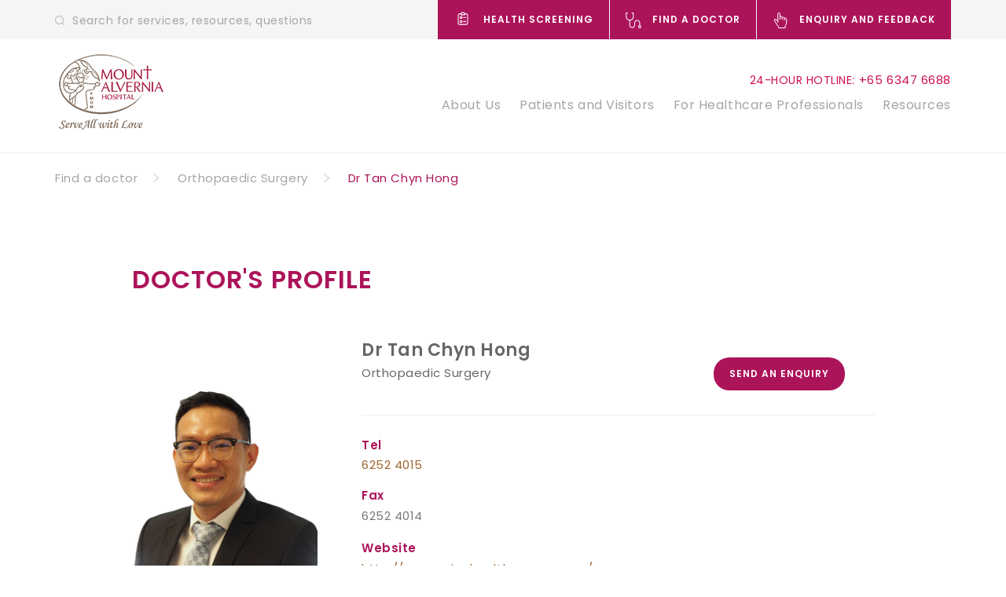

--- FILE ---
content_type: text/html; charset=UTF-8
request_url: https://mtalvernia.sg/doctors/dr-tan-chyn-hong/
body_size: 44760
content:

<!DOCTYPE html>
<html lang="en">

<head>
    <meta charset="utf-8">
  <meta http-equiv="X-UA-Compatible" content="IE=edge">
  
  <meta http-equiv="Content-Type" content="application/xhtml+xml; charset=utf-8">
  <meta name="language" content="en">
  <meta name="apple-mobile-web-app-capable" content="yes">
  <meta name="viewport" content="width=device-width, initial-scale=1, maximum-scale=1, user-scalable=0">
  <meta name="google-site-verification" content="5aNU_5-Cv8fWjAjyZWZyzrOqxWC5VLdmdlAKWdZwqlM" />
  <!-- Favicons
		================================================== -->
  <link rel="shortcut icon" href="https://mtalvernia.sg/wp-content/themes/Mount%20Alvernia/assets/favicon/favicon.ico" />
  <link rel="apple-touch-icon" href="https://mtalvernia.sg/wp-content/themes/Mount%20Alvernia/assets/favicon/apple-touch-icon.png">
  <link rel="apple-touch-icon" sizes="57x57" href="https://mtalvernia.sg/wp-content/themes/Mount%20Alvernia/assets/favicon/apple-touch-icon-57x57.png">
  <link rel="apple-touch-icon" sizes="72x72" href="https://mtalvernia.sg/wp-content/themes/Mount%20Alvernia/assets/favicon/apple-touch-icon-72x72.png">
  <link rel="apple-touch-icon" sizes="100x100" href="https://mtalvernia.sg/wp-content/themes/Mount%20Alvernia/assets/favicon/apple-touch-icon-100x100.png">
  <link rel="apple-touch-icon" sizes="114x114" href="https://mtalvernia.sg/wp-content/themes/Mount%20Alvernia/assets/favicon/apple-touch-icon-114x114.png">
  <link rel="apple-touch-icon" sizes="144x144" href="https://mtalvernia.sg/wp-content/themes/Mount%20Alvernia/assets/favicon/apple-touch-icon-144x144.png">
  <link rel="stylesheet" href="https://cdnjs.cloudflare.com/ajax/libs/font-awesome/4.7.0/css/font-awesome.min.css" />
  <script type='text/javascript' src='https://mtalvernia.sg/wp-content/themes/Mount%20Alvernia/assets/js/jquery-3.1.1.min.js' id='jquery-311'></script>
  <meta name='robots' content='index, follow, max-image-preview:large, max-snippet:-1, max-video-preview:-1' />
	<style>img:is([sizes="auto" i], [sizes^="auto," i]) { contain-intrinsic-size: 3000px 1500px }</style>
	
	<!-- This site is optimized with the Yoast SEO plugin v24.3 - https://yoast.com/wordpress/plugins/seo/ -->
	<title>Dr Tan Chyn Hong | Mount Alvernia Hospital Singapore</title>
	<link rel="canonical" href="https://mtalvernia.sg/doctors/dr-tan-chyn-hong/" />
	<meta property="og:locale" content="en_US" />
	<meta property="og:type" content="article" />
	<meta property="og:title" content="Dr Tan Chyn Hong | Mount Alvernia Hospital Singapore" />
	<meta property="og:url" content="https://mtalvernia.sg/doctors/dr-tan-chyn-hong/" />
	<meta property="og:site_name" content="Mount Alvernia Hospital Singapore" />
	<meta property="article:modified_time" content="2023-10-30T09:00:14+00:00" />
	<meta property="og:image" content="https://mtalvernia.sg/wp-content/uploads/2023/08/Dr-Tan-Chyn-Hong.jpg" />
	<meta property="og:image:width" content="500" />
	<meta property="og:image:height" content="700" />
	<meta property="og:image:type" content="image/jpeg" />
	<meta name="twitter:card" content="summary_large_image" />
	<script type="application/ld+json" class="yoast-schema-graph">{"@context":"https://schema.org","@graph":[{"@type":"WebPage","@id":"https://mtalvernia.sg/doctors/dr-tan-chyn-hong/","url":"https://mtalvernia.sg/doctors/dr-tan-chyn-hong/","name":"Dr Tan Chyn Hong | Mount Alvernia Hospital Singapore","isPartOf":{"@id":"https://mtalvernia.sg/#website"},"primaryImageOfPage":{"@id":"https://mtalvernia.sg/doctors/dr-tan-chyn-hong/#primaryimage"},"image":{"@id":"https://mtalvernia.sg/doctors/dr-tan-chyn-hong/#primaryimage"},"thumbnailUrl":"https://mtalvernia.sg/wp-content/uploads/2023/08/Dr-Tan-Chyn-Hong.jpg","datePublished":"2023-08-29T06:37:11+00:00","dateModified":"2023-10-30T09:00:14+00:00","breadcrumb":{"@id":"https://mtalvernia.sg/doctors/dr-tan-chyn-hong/#breadcrumb"},"inLanguage":"en-US","potentialAction":[{"@type":"ReadAction","target":["https://mtalvernia.sg/doctors/dr-tan-chyn-hong/"]}]},{"@type":"ImageObject","inLanguage":"en-US","@id":"https://mtalvernia.sg/doctors/dr-tan-chyn-hong/#primaryimage","url":"https://mtalvernia.sg/wp-content/uploads/2023/08/Dr-Tan-Chyn-Hong.jpg","contentUrl":"https://mtalvernia.sg/wp-content/uploads/2023/08/Dr-Tan-Chyn-Hong.jpg","width":500,"height":700},{"@type":"BreadcrumbList","@id":"https://mtalvernia.sg/doctors/dr-tan-chyn-hong/#breadcrumb","itemListElement":[{"@type":"ListItem","position":1,"name":"Home","item":"https://mtalvernia.sg/"},{"@type":"ListItem","position":2,"name":"Doctors","item":"https://mtalvernia.sg/doctors/"},{"@type":"ListItem","position":3,"name":"Dr Tan Chyn Hong"}]},{"@type":"WebSite","@id":"https://mtalvernia.sg/#website","url":"https://mtalvernia.sg/","name":"Mount Alvernia Hospital Singapore","description":"Mount Alvernia Hospital","potentialAction":[{"@type":"SearchAction","target":{"@type":"EntryPoint","urlTemplate":"https://mtalvernia.sg/?s={search_term_string}"},"query-input":{"@type":"PropertyValueSpecification","valueRequired":true,"valueName":"search_term_string"}}],"inLanguage":"en-US"}]}</script>
	<!-- / Yoast SEO plugin. -->


<link rel='dns-prefetch' href='//www.google.com' />
<link rel='dns-prefetch' href='//fonts.googleapis.com' />
<link rel='stylesheet' id='wp-block-library-css' href='https://mtalvernia.sg/wp-includes/css/dist/block-library/style.min.css?ver=afdf5ed139547c2cfcdb78dfea44af72' type='text/css' media='all' />
<style id='classic-theme-styles-inline-css' type='text/css'>
/*! This file is auto-generated */
.wp-block-button__link{color:#fff;background-color:#32373c;border-radius:9999px;box-shadow:none;text-decoration:none;padding:calc(.667em + 2px) calc(1.333em + 2px);font-size:1.125em}.wp-block-file__button{background:#32373c;color:#fff;text-decoration:none}
</style>
<style id='global-styles-inline-css' type='text/css'>
:root{--wp--preset--aspect-ratio--square: 1;--wp--preset--aspect-ratio--4-3: 4/3;--wp--preset--aspect-ratio--3-4: 3/4;--wp--preset--aspect-ratio--3-2: 3/2;--wp--preset--aspect-ratio--2-3: 2/3;--wp--preset--aspect-ratio--16-9: 16/9;--wp--preset--aspect-ratio--9-16: 9/16;--wp--preset--color--black: #000000;--wp--preset--color--cyan-bluish-gray: #abb8c3;--wp--preset--color--white: #ffffff;--wp--preset--color--pale-pink: #f78da7;--wp--preset--color--vivid-red: #cf2e2e;--wp--preset--color--luminous-vivid-orange: #ff6900;--wp--preset--color--luminous-vivid-amber: #fcb900;--wp--preset--color--light-green-cyan: #7bdcb5;--wp--preset--color--vivid-green-cyan: #00d084;--wp--preset--color--pale-cyan-blue: #8ed1fc;--wp--preset--color--vivid-cyan-blue: #0693e3;--wp--preset--color--vivid-purple: #9b51e0;--wp--preset--gradient--vivid-cyan-blue-to-vivid-purple: linear-gradient(135deg,rgba(6,147,227,1) 0%,rgb(155,81,224) 100%);--wp--preset--gradient--light-green-cyan-to-vivid-green-cyan: linear-gradient(135deg,rgb(122,220,180) 0%,rgb(0,208,130) 100%);--wp--preset--gradient--luminous-vivid-amber-to-luminous-vivid-orange: linear-gradient(135deg,rgba(252,185,0,1) 0%,rgba(255,105,0,1) 100%);--wp--preset--gradient--luminous-vivid-orange-to-vivid-red: linear-gradient(135deg,rgba(255,105,0,1) 0%,rgb(207,46,46) 100%);--wp--preset--gradient--very-light-gray-to-cyan-bluish-gray: linear-gradient(135deg,rgb(238,238,238) 0%,rgb(169,184,195) 100%);--wp--preset--gradient--cool-to-warm-spectrum: linear-gradient(135deg,rgb(74,234,220) 0%,rgb(151,120,209) 20%,rgb(207,42,186) 40%,rgb(238,44,130) 60%,rgb(251,105,98) 80%,rgb(254,248,76) 100%);--wp--preset--gradient--blush-light-purple: linear-gradient(135deg,rgb(255,206,236) 0%,rgb(152,150,240) 100%);--wp--preset--gradient--blush-bordeaux: linear-gradient(135deg,rgb(254,205,165) 0%,rgb(254,45,45) 50%,rgb(107,0,62) 100%);--wp--preset--gradient--luminous-dusk: linear-gradient(135deg,rgb(255,203,112) 0%,rgb(199,81,192) 50%,rgb(65,88,208) 100%);--wp--preset--gradient--pale-ocean: linear-gradient(135deg,rgb(255,245,203) 0%,rgb(182,227,212) 50%,rgb(51,167,181) 100%);--wp--preset--gradient--electric-grass: linear-gradient(135deg,rgb(202,248,128) 0%,rgb(113,206,126) 100%);--wp--preset--gradient--midnight: linear-gradient(135deg,rgb(2,3,129) 0%,rgb(40,116,252) 100%);--wp--preset--font-size--small: 13px;--wp--preset--font-size--medium: 20px;--wp--preset--font-size--large: 36px;--wp--preset--font-size--x-large: 42px;--wp--preset--spacing--20: 0.44rem;--wp--preset--spacing--30: 0.67rem;--wp--preset--spacing--40: 1rem;--wp--preset--spacing--50: 1.5rem;--wp--preset--spacing--60: 2.25rem;--wp--preset--spacing--70: 3.38rem;--wp--preset--spacing--80: 5.06rem;--wp--preset--shadow--natural: 6px 6px 9px rgba(0, 0, 0, 0.2);--wp--preset--shadow--deep: 12px 12px 50px rgba(0, 0, 0, 0.4);--wp--preset--shadow--sharp: 6px 6px 0px rgba(0, 0, 0, 0.2);--wp--preset--shadow--outlined: 6px 6px 0px -3px rgba(255, 255, 255, 1), 6px 6px rgba(0, 0, 0, 1);--wp--preset--shadow--crisp: 6px 6px 0px rgba(0, 0, 0, 1);}:where(.is-layout-flex){gap: 0.5em;}:where(.is-layout-grid){gap: 0.5em;}body .is-layout-flex{display: flex;}.is-layout-flex{flex-wrap: wrap;align-items: center;}.is-layout-flex > :is(*, div){margin: 0;}body .is-layout-grid{display: grid;}.is-layout-grid > :is(*, div){margin: 0;}:where(.wp-block-columns.is-layout-flex){gap: 2em;}:where(.wp-block-columns.is-layout-grid){gap: 2em;}:where(.wp-block-post-template.is-layout-flex){gap: 1.25em;}:where(.wp-block-post-template.is-layout-grid){gap: 1.25em;}.has-black-color{color: var(--wp--preset--color--black) !important;}.has-cyan-bluish-gray-color{color: var(--wp--preset--color--cyan-bluish-gray) !important;}.has-white-color{color: var(--wp--preset--color--white) !important;}.has-pale-pink-color{color: var(--wp--preset--color--pale-pink) !important;}.has-vivid-red-color{color: var(--wp--preset--color--vivid-red) !important;}.has-luminous-vivid-orange-color{color: var(--wp--preset--color--luminous-vivid-orange) !important;}.has-luminous-vivid-amber-color{color: var(--wp--preset--color--luminous-vivid-amber) !important;}.has-light-green-cyan-color{color: var(--wp--preset--color--light-green-cyan) !important;}.has-vivid-green-cyan-color{color: var(--wp--preset--color--vivid-green-cyan) !important;}.has-pale-cyan-blue-color{color: var(--wp--preset--color--pale-cyan-blue) !important;}.has-vivid-cyan-blue-color{color: var(--wp--preset--color--vivid-cyan-blue) !important;}.has-vivid-purple-color{color: var(--wp--preset--color--vivid-purple) !important;}.has-black-background-color{background-color: var(--wp--preset--color--black) !important;}.has-cyan-bluish-gray-background-color{background-color: var(--wp--preset--color--cyan-bluish-gray) !important;}.has-white-background-color{background-color: var(--wp--preset--color--white) !important;}.has-pale-pink-background-color{background-color: var(--wp--preset--color--pale-pink) !important;}.has-vivid-red-background-color{background-color: var(--wp--preset--color--vivid-red) !important;}.has-luminous-vivid-orange-background-color{background-color: var(--wp--preset--color--luminous-vivid-orange) !important;}.has-luminous-vivid-amber-background-color{background-color: var(--wp--preset--color--luminous-vivid-amber) !important;}.has-light-green-cyan-background-color{background-color: var(--wp--preset--color--light-green-cyan) !important;}.has-vivid-green-cyan-background-color{background-color: var(--wp--preset--color--vivid-green-cyan) !important;}.has-pale-cyan-blue-background-color{background-color: var(--wp--preset--color--pale-cyan-blue) !important;}.has-vivid-cyan-blue-background-color{background-color: var(--wp--preset--color--vivid-cyan-blue) !important;}.has-vivid-purple-background-color{background-color: var(--wp--preset--color--vivid-purple) !important;}.has-black-border-color{border-color: var(--wp--preset--color--black) !important;}.has-cyan-bluish-gray-border-color{border-color: var(--wp--preset--color--cyan-bluish-gray) !important;}.has-white-border-color{border-color: var(--wp--preset--color--white) !important;}.has-pale-pink-border-color{border-color: var(--wp--preset--color--pale-pink) !important;}.has-vivid-red-border-color{border-color: var(--wp--preset--color--vivid-red) !important;}.has-luminous-vivid-orange-border-color{border-color: var(--wp--preset--color--luminous-vivid-orange) !important;}.has-luminous-vivid-amber-border-color{border-color: var(--wp--preset--color--luminous-vivid-amber) !important;}.has-light-green-cyan-border-color{border-color: var(--wp--preset--color--light-green-cyan) !important;}.has-vivid-green-cyan-border-color{border-color: var(--wp--preset--color--vivid-green-cyan) !important;}.has-pale-cyan-blue-border-color{border-color: var(--wp--preset--color--pale-cyan-blue) !important;}.has-vivid-cyan-blue-border-color{border-color: var(--wp--preset--color--vivid-cyan-blue) !important;}.has-vivid-purple-border-color{border-color: var(--wp--preset--color--vivid-purple) !important;}.has-vivid-cyan-blue-to-vivid-purple-gradient-background{background: var(--wp--preset--gradient--vivid-cyan-blue-to-vivid-purple) !important;}.has-light-green-cyan-to-vivid-green-cyan-gradient-background{background: var(--wp--preset--gradient--light-green-cyan-to-vivid-green-cyan) !important;}.has-luminous-vivid-amber-to-luminous-vivid-orange-gradient-background{background: var(--wp--preset--gradient--luminous-vivid-amber-to-luminous-vivid-orange) !important;}.has-luminous-vivid-orange-to-vivid-red-gradient-background{background: var(--wp--preset--gradient--luminous-vivid-orange-to-vivid-red) !important;}.has-very-light-gray-to-cyan-bluish-gray-gradient-background{background: var(--wp--preset--gradient--very-light-gray-to-cyan-bluish-gray) !important;}.has-cool-to-warm-spectrum-gradient-background{background: var(--wp--preset--gradient--cool-to-warm-spectrum) !important;}.has-blush-light-purple-gradient-background{background: var(--wp--preset--gradient--blush-light-purple) !important;}.has-blush-bordeaux-gradient-background{background: var(--wp--preset--gradient--blush-bordeaux) !important;}.has-luminous-dusk-gradient-background{background: var(--wp--preset--gradient--luminous-dusk) !important;}.has-pale-ocean-gradient-background{background: var(--wp--preset--gradient--pale-ocean) !important;}.has-electric-grass-gradient-background{background: var(--wp--preset--gradient--electric-grass) !important;}.has-midnight-gradient-background{background: var(--wp--preset--gradient--midnight) !important;}.has-small-font-size{font-size: var(--wp--preset--font-size--small) !important;}.has-medium-font-size{font-size: var(--wp--preset--font-size--medium) !important;}.has-large-font-size{font-size: var(--wp--preset--font-size--large) !important;}.has-x-large-font-size{font-size: var(--wp--preset--font-size--x-large) !important;}
:where(.wp-block-post-template.is-layout-flex){gap: 1.25em;}:where(.wp-block-post-template.is-layout-grid){gap: 1.25em;}
:where(.wp-block-columns.is-layout-flex){gap: 2em;}:where(.wp-block-columns.is-layout-grid){gap: 2em;}
:root :where(.wp-block-pullquote){font-size: 1.5em;line-height: 1.6;}
</style>
<link rel='stylesheet' id='contact-form-7-css' href='https://mtalvernia.sg/wp-content/plugins/contact-form-7/includes/css/styles.css?ver=6.0.6' type='text/css' media='all' />
<style id='contact-form-7-inline-css' type='text/css'>
.wpcf7 .wpcf7-recaptcha iframe {margin-bottom: 0;}.wpcf7 .wpcf7-recaptcha[data-align="center"] > div {margin: 0 auto;}.wpcf7 .wpcf7-recaptcha[data-align="right"] > div {margin: 0 0 0 auto;}
</style>
<link rel='stylesheet' id='bootstrap-css' href='https://mtalvernia.sg/wp-content/themes/Mount%20Alvernia/assets/css/bootstrap.css' type='text/css' media='all' />
<link rel='stylesheet' id='swiper-css' href='https://mtalvernia.sg/wp-content/themes/Mount%20Alvernia/assets/css/swiper.min.css' type='text/css' media='all' />
<link rel='stylesheet' id='animate-css' href='https://mtalvernia.sg/wp-content/themes/Mount%20Alvernia/assets/css/animate.css' type='text/css' media='all' />
<link rel='stylesheet' id='normalize-css' href='https://mtalvernia.sg/wp-content/themes/Mount%20Alvernia/assets/css/normalize.css' type='text/css' media='all' />
<link rel='stylesheet' id='google_font_opensans-css' href='https://fonts.googleapis.com/css?family=Open+Sans%3A300%2C300i%2C400%2C400i%2C600%2C600i%2C700%2C700i%2C800%2C800i&#038;ver=afdf5ed139547c2cfcdb78dfea44af72' type='text/css' media='all' />
<link rel='stylesheet' id='google_font_nunito-css' href='https://fonts.googleapis.com/css?family=Nunito%3A200%2C200i%2C300%2C300i%2C400%2C400i%2C600%2C600i%2C700%2C700i&#038;ver=afdf5ed139547c2cfcdb78dfea44af72' type='text/css' media='all' />
<link rel='stylesheet' id='app-css' href='https://mtalvernia.sg/wp-content/themes/Mount%20Alvernia/assets/css/app.css?408233980' type='text/css' media='all' />
<link rel='stylesheet' id='style-css' href='https://mtalvernia.sg/wp-content/themes/Mount%20Alvernia/style.css?ver=201708161901' type='text/css' media='all' />
<link rel='stylesheet' id='mount-overwrite-css' href='https://mtalvernia.sg/wp-content/themes/Mount%20Alvernia/overwrite2.css?ver=afdf5ed139547c2cfcdb78dfea44af72' type='text/css' media='all' />
<link rel='stylesheet' id='dflip-style-css' href='https://mtalvernia.sg/wp-content/plugins/3d-flipbook-dflip-lite/assets/css/dflip.min.css?ver=2.4.20' type='text/css' media='all' />
<script type="text/javascript" src="https://mtalvernia.sg/wp-content/plugins/jquery-updater/js/jquery-3.7.1.min.js" id="jquery-core-js"></script>
<script type="text/javascript" src="https://mtalvernia.sg/wp-content/plugins/jquery-updater/js/jquery-migrate-3.4.1.min.js" id="jquery-migrate-js"></script>
<link rel="https://api.w.org/" href="https://mtalvernia.sg/wp-json/" /><link rel='shortlink' href='https://mtalvernia.sg/?p=14236' />
<link rel="alternate" title="oEmbed (JSON)" type="application/json+oembed" href="https://mtalvernia.sg/wp-json/oembed/1.0/embed?url=https%3A%2F%2Fmtalvernia.sg%2Fdoctors%2Fdr-tan-chyn-hong%2F" />
<link rel="alternate" title="oEmbed (XML)" type="text/xml+oembed" href="https://mtalvernia.sg/wp-json/oembed/1.0/embed?url=https%3A%2F%2Fmtalvernia.sg%2Fdoctors%2Fdr-tan-chyn-hong%2F&#038;format=xml" />
<style>
.appointment-recaptcha{
	margin-bottom:20px;
}
@media (max-width: 992px) {
	.lightbox .appointment .top p{
		padding:0px;
	}
    .lightbox .appointment .bottom,
    .lightbox .appointment .top {
        padding:15px;
    }
    .appointment form input[type=date], 
    .appointment form input[type=email], 
    .appointment form input[type=text], 
    .appointment form input[type=tel], 
    .appointment form input[type=number]{
        padding: 7px;  
		margin: 5px;
    }
	
	.appointment #messagebox{
		height:60px;
	}
	
	.appointment-recaptcha{
		 margin-bottom:5px;
	}

	.appointment-btn{
		padding-bottom:0px !important;
		margin-bottom:0px !important;
	}
	
	form .field .half:first-child {
		margin: 0px;
	}
}
</style><meta name="redi-version" content="1.2.2" /><link rel="icon" href="https://mtalvernia.sg/wp-content/uploads/2017/08/cropped-MAH-Site-Icon-v2-32x32.png" sizes="32x32" />
<link rel="icon" href="https://mtalvernia.sg/wp-content/uploads/2017/08/cropped-MAH-Site-Icon-v2-192x192.png" sizes="192x192" />
<link rel="apple-touch-icon" href="https://mtalvernia.sg/wp-content/uploads/2017/08/cropped-MAH-Site-Icon-v2-180x180.png" />
<meta name="msapplication-TileImage" content="https://mtalvernia.sg/wp-content/uploads/2017/08/cropped-MAH-Site-Icon-v2-270x270.png" />
		<style type="text/css" id="wp-custom-css">
			section.about .directors .director img {
    margin-bottom: 0;
    aspect-ratio: 1 / 1.5;
    object-fit: cover;
}
.inthenews .news p br{
	display:none !important;
}
.inthenews .news p strong, section.resources.maintitle .desc h2{
	font-weight:500 !important;
}

@media (max-width: 992px) {
    section:first-of-type {
        margin-top: 0px;
    }
	section.landing.hero .swiper-pagination{
		height:auto !important;
	}
	    section.landing.hero .swiper-pagination {
        padding: 10px !important;
        top: 0px !important;
    }
}

@media (max-width: 768px) {
    .mount-alvernia-bg.mobile {
        display: block;
        margin-top: 0px !important;
    }
}

header .container.navigation nav p{
	padding:0px 0px 10px 0px !important;
}
header .container.navigation .row{
	display:flex; 
	align-items:center;
}
header .container.navigation .responsive_search{
	height:auto !important;
}
.mw-doctors-top{
	display:flex;
	gap:30px;
	align-items: center;
}
.mw-doctors-top .doctors-profile{
	width:30%;
}
.mw-doctors-top .doctor-info{
	width:70%;
}
@media (max-width: 767px) {
	.mw-doctors-top{
		flex-wrap:wrap;
	}
	.mw-doctors-top .doctors-profile{
	width:100%;
}
.mw-doctors-top .doctor-info{
	width:100%;
}
}
header .container.search .apppointment_button a.button{
	margin-top:0px;
}

.post-event #response{
	display:flex;
	flex-wrap:wrap;
	row-gap: 40px;
}
.post-head{
	height:100%;
  padding-bottom: 60px;
}

.date-main{
	border-bottom:0px !important;
}
.event-tag a{
	position:relative !important;
	bottom:0px !important;
}
.event-tag{
		border-top: 1px solid #ac145a !important;
    padding-top: 20px;
    position: absolute;
    bottom: 20px;
    width: 90%;
    left: 5%;
}
.maternity_packages_grid{
    display:flex;
    gap:10px;
    flex-direction:column;
}
.maternity_packages_grid .image_box{
    width:50%;
}
@media (max-width: 767px) {
    .maternity_packages_grid{
        flex-direction:column;
    }
.maternity_packages_grid .image_box{
    width:75%;
}
}

.revitalise-banner{
    margin-top:180px;
}
.single-education ul li{
    color:#666;
}

.Anatomyimg.cardiovascular-img img {
    height: 120px !important;
    object-fit: cover;
}

/*====================*/
/*====================*/
.mental-wellness-grid-list{
    list-style:none;
  display: grid;
  grid-template-columns: repeat(3, 1fr);
  gap:20px;
}

.mental-wellness-grid-list h4{
    font-size:16px;
    text-align:;;
    color:#666;
    font-weight:400;
    margin-bottom:15px
    width:70%;
}
.mental-wellness-grid-list{
    padding:0px!important;
    margin:0px!important;
}
.mental-wellness-grid-list li{
    display:flex;
    justify-content:space-between; 
    gap:10px;
}
.mental-wellness-grid-list .mwleft{
    width:30%;  
}

.mental-wellness-grid-list .mwright{
    width:70%;  
}

.mental-wellness-grid-list img{
        width:70px;
        text-align:center;
        margin:0px;
}
.mental-wellness-grid-list li p{
    margin:0px !important;
    padding:0px !important;
    text-align:left;
}

@media (max-width: 1200px){
.mental-wellness-grid-list img{
        width:55px;
}
.mental-wellness-grid-list h4{
        font-size:14px;
    }
}
@media (max-width: 767px){
.mental-wellness-grid-list{
  grid-template-columns: repeat(2, 1fr);
}
.revitalise-banner{
    margin-top:0px;
}
}

@media (max-width: 475px){
.mental-wellness-grid-list{
  grid-template-columns: repeat(2, 1fr);
}
}
.psychiatric-evaluation-list li{
    display:flex;
    justify-content:space-between; 
    gap:30px;
}
.psychiatric-evaluation-list li img{
    width:80px;
}
.psychiatric-evaluation-list .mwleft{
    width:20%;  
    text-align:center;
}
.psychiatric-evaluation-list .mwleft h4{
    font-weight:600;
    color:#666
}
.psychiatric-evaluation-list .mwright{
    width:80%;  
    font-size:1rem;
    color:#666;
}
.psychiatric-evaluation-list img{
    margin:0px; 
    margin-top:15px;
}
.seminar-series-text{
      background: linear-gradient(90deg, rgba(126, 104, 83, 1) 81%, rgba(255, 255, 255, 1) 100%);
    padding: 8px 60px 8px 8px;
    ffont-family: "Poppins", serif;
    font-size: 23px;
    color: #FFF;
    width: max-content;
    font-weight: 400;
    margin-bottom: 15px;
}
/* section.landing.hero .swiper-container .swiper-wrapper{
    height:600px !important;
} */
/*====================*/
section.resources.inthenews .news.withimg img {
    width: 256px;
    object-fit: cover;
    object-position: top;
}

section.resources.inthenews .news.withimg img{
    height:200px;
}
.doctor.doctor-show .detail{
    display:block;
}
.publication-past-img a{
    padding:10px;
    outline:0px;
    border:0px;
}
.publication-past-img .slick-next:before, .publication-past-img  .slick-prev:before{
    color:#000 !important;
    font-size:30px;
}

.publication-past-img .slick-next, .publication-past-img .slick-prev{
    width:25px;
    height:25px;
}
.hs-display-n {
    display:none !important;
}

@media (max-width: 992px){
    
    .seminar-series-text{
        margin:20px auto;
    }
    .hs-display-n {
        display:block !important;
    }
.sidebar-mobile option[value=""]{
    pointer-events:none !important;  
}


}
.hs-space-left a{
    margin-left:-20px !important;
}
.post-excerpt{
    height:25px;
    overflow:hidden;
}
/*bus*/

.bus_shuttle_title{
  margin-top:30px;
} 
.bus_shuttle_title h2{
    font-size: 24px;
    color: #ac145a;
    text-transform: capitalize;
    text-align:center;
}
.bus_shuttle_title p{
  color:#666;
    text-align:center;
}
.bus_shuttle_subtitle h4{
    font-size: 18px;
    margin-bottom: 10px;
    color: #ac145a;
    font-weight: 700;
}
.bus_shuttle_subtitle p{
  color:#666;
}
.caldecott-content {
    background: #e5e5e5;
    min-height: 250px;
    border-radius:10px; 
      margin-bottom:30px;
}
.caldecott-content img{
height:100% !important;
margin: 0px;
border-radius: 10px 10px 0px 0px;
}
.caldecott-content p{
 display:none !important;
}
.caldecott-content h3{
    padding: 10px !important;
    font-size:18px !important;
    text-align:center !important;
    text-transform:capitalize !important;
}
.caldecott-content.pick-up h3{
    padding:25px 10px !important;
}
.caldecott-content.pick-up{
margin-bottom:60px;}
.map-location img{
margin-top:10px;
height:100% !important;
}
.shuttle_table td{
    color:#666;
    padding:10px;
}
.shuttle_bus{
    margin-top:30px;
}
.shuttle_bus .accordion_topic p:after{
    position:absolute;
    right:10px;
  top: 50%;
}
.shuttle_bus .accordion_topic p strong{
    font-size:20px;
    line-height:30px;
  margin-bottom: 8px;
}
/*bus*/

section .doctor .top .right_wrapper .wrap .right{
    width:60%;
}
section .doctor .top .right_wrapper .wrap .left{
    width:40%;
}
.health-screening-slider h1{
    color: #ac145a !important;
    text-transform: capitalize !important;
    font-weight: 500!important;
    font-size: 2.5em!important;
}
.health-screening-slider small, .health-screening-slider p{
    color: #ac145a !important;
}

@media (max-width: 767px){
    .health-screening-slider h1{
        font-size:2em !important;
        
    }
    .health-screening-slider p.text{
        font-size:15px !important;
    }
}

body[page="14393"] .col-md-9.col-xs-12{
    display: flex;
    flex-direction: column;
}

body[page="14393"] .col-md-9.col-xs-12 h3 strong{
    display:none;
}


section.patient.roomrates_single h2, section.professional.roomrates_single h2{
    text-transform:uppercase;
    font-weight:500;
    color:#ac145a !important;
}
section.patient.roomrates_single p strong{
    color:#666!important;
    padding:0px;
}
/*================================*/
body[page="14139"] .singletitle{
opacity:0;
}

.lightbox .swiper-wrapper {
    height:80vh;
}
.lightbox .swiper-wrapper .swiper-slide img{
    height:100%;
  object-fit: contain;

} 
/*============Homepage =========*/
.orf_publication_grid_wrap{
    display:grid;
  grid-gap: 20px;
  grid-template-columns: repeat(4, 1fr);
}
section.resources.publication_news .section_content.publications li:nth-child(2){
    margin:0;
}
section.resources.publication_news .section_content.publications li{
    width:auto; 
}
section.resources.publication_news .section_content.publications img{
    height:auto !important;
}
.orf_news_wraper ul {
    list-style:none;
    padding:0px;
}
.orf_news_wraper .section_title p{
    display:block;
    padding-bottom:10px;
}


.orf_news_wraper .section_content.news_updates {
    margin-top:20px;
}

.orf_news_wraper .section_content.news_updates p{
    padding-bottom:0px
}
.lightbox .swiper-wrapper {
    height:80vh;
}
.lightbox .swiper-wrapper .swiper-slide img{
    height:100%;
  object-fit: contain;

} 
/*===============================
 * 2 Aug 23
 ==============================*/
.inclusive-p.National p{
    display:none !important;
}
.full_slide_link{
    display:inline-block !important;
    width:100%;
    height:100%;
}
.national-day-slide{
    display:none;
}
@media (max-width: 993px){
.national-day-slide{
    display:block;
}
    .landing .swiper-container .vAlign a:nth-child(2){
        display:inline-block !important;
    }
}

/*===============================
 * 
 * ==============================*/
section.resources.inthenews .news.withimg img {
    width: 256px;
    object-fit: cover;
}

section.resources.publication_past{
    display:block;
}
section.resources.publication_past ul.past-img {
  display: grid;
  grid-template-columns: repeat(4, 1fr);
  grid-gap: 20px;
}
section.resources.publication_past li {
    margin:0px 0px;
    width:100%;
    margin:0px !important;
}
.publication_thumbnai_img{
    height: 340px;
}
section.resources.publication_past img{
    height:100%;
    object-fit:cover;
}
@media (max-width: 800px){
    section.resources.publication_past ul{
        flex-wrap:wrap;
    }
section.resources.publication_past li {
    width: 48%;
    }
    section.resources.publication_past img{
        object-fit:contain;
    }
    section.about .directors .director .desc p {
        font-size:16px !important;
    text-align: center;
    line-height: normal !important;
}
}
@media (max-width: 575px){
section.resources.publication_past li {
    width: 100%;
    }
    .publication_thumbnai_img{
        height:auto;
    }
    .orf_publication_grid_wrap{
    display:grid;
  grid-gap: 20px;
  grid-template-columns: repeat(2, 1fr);
}
}

@media (max-width: 414px){
    .orf_publication_grid_wrap{
    display:grid;
  grid-gap: 20px;
  grid-template-columns: repeat(1, 1fr);
}
}
/*==============================
 *  orf
 * ============================*/



.vAlign {
  top: 50%;
  -webkit-transform: translateY(-50%);
  -ms-transform: translateY(-50%);
  -moz-transform: translateY(25%);
/*   transform: translateY(-50%); */
}

.related ul{
    display:flex !important;    
    flex-wrap:wrap;
}
.related ul li {
    width: 47%;
}

section.resources.maintitle .background:after {
    content: '';
    width: 100%;
    height: 100%;
    position: absolute;
    top: 0;
    left: 0;
    background: linear-gradient(to left, rgba(255, 255, 255, 0) 0%, rgba(0, 0, 0, 0.5) 100%);
}

.post-excerpt{
    padding-bottom:15px;
}
.desc p{
    padding:0px !important;
}

.vAlign h1{
}
.vAlign p{
    display:block;
}

.find_out_more a.button{
    background-color:transparent !important;
    border:1px solid  #fff;
}

.find_out_more h1{
    color: #FFF;
    font-weight: 400;
    font-size: 32px;
    padding: 10px 1px;
    text-align: left;
    line-height: 35px;
    text-transform: capitalize;
}
.find_out_more p{
    font-size: 15px;
    line-height: 32px;
    margin-bottom: 40px;
    padding: 10px;
    color: #FFF;
    margin-top: -20px;
    padding:0px;
    text-align:left;
    width:100%;
}
@media (max-width: 992px){
    .post-excerpt{
        text-align:center;
    }
.find_out_more h1{color:#666;    font-size: 2.13333rem;font-weight:bold;text-transform:uppercase;}
    .find_out_more h1 br{display:none;}
.find_out_more p{color:#000;font-size:15px;}
.find_out_more br{display:none;}
.mobile-image-box{
    height:200px;
}
.mobile-image-box img{
    width:100%;
    height:100%;
    object-fit:cover;
}
    .find_out_more a.button{
    background-color:#ac145a !important;
    border:1px solid  #ac145a;
}
    
    {
        
    font-size: 30px;
    line-height: 32px;
    margin-bottom: 40px;
    padding: 10px;
    color: #FFF;
    margin-top: -20px;
   padding:0px;
   text-align:left;
   width:100%;
    }
}

/*==============================
 * orf
 * ============================*/



.programmes-116 ul 
{
    border-bottom: none !important;
    padding: 20px 0 20px 0 !important;
}
p.extra_gr {
    border-bottom: 1px solid #e5e5e5;
}
ul.reg-box li:before {
    content: '';
    width: 15px;
    height: 15px;
    border: 1px solid #a5a5a5;
    position: absolute;
    left: -25px;
    top: 5px;
}ul.reg-box li {
    list-style:none;
}
.event-baner.event-baner-9575 
{
background-size: contain;
height:315px !important; 
}
.medical-mobile {
    display: none;
}
.publication-btn a {
    position: initial!important;
    bottom: inherit !important;
    display: table !important;
    margin: 20px auto;
}


.cook-p strong {
    color: #666;
    font-weight: 600;
}
.cook-p p {
    display: none;
}
.event-register.event-8801 {
    display: none;
}
.custom2 .vAlign {
    float: left;
}
.enquriyform-health .field.field--half {
    width: calc(50% - 20px);
} 
.al-center{text-align:center}
.al-center ul
{width: 75%;
    float: right;} 
.al-center.al-ladies ul
{width: 100%;}

.ett-top .picker__header {
    display: inherit;
}
.ett-top select.picker__select--year {
    float: right;
    width: calc(50% - 20px);
}
.ett-top select.picker__select--month {
    float: left;
    width: calc(50% - 20px);
}

.oncology {
    margin: 10px 0;
}
.oncology img {
    height: 100px;
}
.oncology h2 {
    color: #52b9e0;
    font-size: 18px;
}
.oncology p {
    display: none;
}


@media (max-width: 992px){
    .medical-mobile {
        display: block;
    }
    .event-baner-8801 {
        display: none;
    }
    table.bubble-d {
        overflow: scroll;
        display: inline-block;
    }
    .oncology img {
        height: auto; 
    }
    section.landing.hero .swiper-pagination{
        padding: 31px;
        top: 14px;
    }
}
.custom1, .custom2, .custom3 , .custom4, .custom5,.custom6,.custom7{
    cursor:pointer;
}
.test a {
    font-size: 1rem !important;
    line-height: initial !important;
}
.test strong {
    font-size: 1rem !important;
}

.event-check p 
{ 
    color: #a5a5a5; 
    font-family: 'Open Sans';
    font-weight: 400 !important;
    line-height: 1.53rem;
    letter-spacing: 0.5px; 
}
.event-baner{
        height: 450px !important;
}
.maintenance-logo {
    width: 200px;
    text-align: center;
    display: table;
    margin: 0 auto 30px auto;
}


.custom {
       padding: 10px 0 10px 0;
    display: table;
}
ul.employment-sq li:before {
    content: '';
    width: 15px;
    height: 15px;
    border: 1px solid #a5a5a5;
    position: absolute;
    left: -24px;
    top: 5px;
}
ul.employment-sq li{
        list-style: none;
}

ul li{
    position: relative;
}

.swiper-container:hover .swiper-button-next {
    display: block;
}
.swiper-container:hover .swiper-button-prev {
    display: block;
}
.swiper-button-prev{
     display: none;
    background: #666;
    height: 30px;
    width: 38px !important;
    padding: 6px;
    border-radius: 5px;
}
.swiper-button-next{
    display: none;
    background: #666;
    height: 30px;
    width: 38px !important;
    padding: 6px;
    border-radius: 5px;
}
section.landing.hero .swiper-button-prev svg line{
        stroke: #fff;
}
section.landing.hero .swiper-button-next svg line{
    stroke: #fff;
}
.swiper-button-prev:hover {
    background: #52b9e0;
}
.swiper-button-next:hover {
    background: #52b9e0;
}


@media (max-width: 992px){
    .desc p, h2 {
    font-size: 24px !important;
}
    .age-home{
      color: #666 !important;
}
        .age-home span{
      color: #666 !important;
}
    section.landing.hero .swiper-container .swiper-slide{
        /*margin-top: 30px;*/
    }
}



section.landing.hero .swiper-container .swiper-slide{
    background-position: center center;
        background-size: 100%
}

.enq-btn{
    margin: 20px 0;
}
.good-care p{
    color:#a5a5a5;
        padding: 0;
}
.national-box{
        border: 1px solid #e5e5e5;
      
}
.national-box h2{
text-align: center;
    margin-top: 10px;
    border-bottom: 1px solid #e5e5e5;
    padding-bottom: 20px;
}
.national-list{
         padding: 0 0 0 20px;
    line-height: 20px;
}
.Physical-nat{
    margin-top:20px;
}
.national-list span{
          color: #52b9e0;
    font-weight: 600;
}
.national-mal{
        padding: 20px 20px 20px 20px;
        margin-top: 20px;
    border-top: 1px solid #e5e5e5;
}
.national-mal p{
    padding:0;
        
}






.footer-menu-align{ padding-bottom: 17px; }
.footer-join{
    display:none;
}
@media (max-width: 992px){
    .screen-txt h1 {
    color: #666 !important;
}
    .container.enquiry label.error{
                position: relative !important;
    }
footer .top .findus p strong {
    display: block;
    text-align: center;
}
    .footer-join{
    display:block;
}
    .feedback-part {
    top: 0 !important;
    }
    .feedback-part  input[type=radio]{
            background-color: inherit;
    }
    
    footer .top .links ul li a{float:left;width:100%}
    footer .top .links ul li ul{display:block;float: left;
    width: 100%;}
    
}
@media (max-width: 768px)
{
    .enquriyform-health .field.field--half {
        width: 100%;
    }
    
}

.birthdate .picker{
position:relative;
}
.Dates .picker{
    position:relative;
    width: 540px !important;
}


@media (max-width: 992px){
    section:first-of-type {
   margin-top: 130px;
 }
}		</style>
		  <script>
    (function(i, s, o, g, r, a, m) {
      i['GoogleAnalyticsObject'] = r;
      i[r] = i[r] || function() {
        (i[r].q = i[r].q || []).push(arguments)
      }, i[r].l = 1 * new Date();
      a = s.createElement(o),
        m = s.getElementsByTagName(o)[0];
      a.async = 1;
      a.src = g;
      m.parentNode.insertBefore(a, m)
    })(window, document, 'script', 'https://www.google-analytics.com/analytics.js', 'ga');

    ga('create', 'UA-36977329-1', 'auto');
    ga('send', 'pageview');
  </script>

  <!-- Google Tag Manager -->
  <script>
    (function(w, d, s, l, i) {
      w[l] = w[l] || [];
      w[l].push({
        'gtm.start': new Date().getTime(),
        event: 'gtm.js'
      });
      var f = d.getElementsByTagName(s)[0],
        j = d.createElement(s),
        dl = l != 'dataLayer' ? '&l=' + l : '';
      j.async = true;
      j.src =
        'https://www.googletagmanager.com/gtm.js?id=' + i + dl;
      f.parentNode.insertBefore(j, f);
    })(window, document, 'script', 'dataLayer', 'GTM-N64X8NQ');
  </script>

  <script>
    (function(w, d, s, l, i) {
      w[l] = w[l] || [];
      w[l].push({
        'gtm.start': new Date().getTime(),
        event: 'gtm.js'
      });
      var f = d.getElementsByTagName(s)[0],
        j = d.createElement(s),
        dl = l != 'dataLayer' ? '&l=' + l : '';
      j.async = true;
      j.src =
        'https://www.googletagmanager.com/gtm.js?id=' + i + dl;
      f.parentNode.insertBefore(j, f);
    })(window, document, 'script', 'dataLayer', 'GTM-NVDJMDC');
  </script>
  <!-- End Google Tag Manager -->
	
<!-- Google tag (gtag.js) -->
<script async src="https://www.googletagmanager.com/gtag/js?id=UA-93680907-1"></script>
<script>
  window.dataLayer = window.dataLayer || [];
  function gtag(){dataLayer.push(arguments);}
  gtag('js', new Date());

  gtag('config', 'UA-93680907-1');
</script>
	
  <link rel='stylesheet' id='style-css' href='https://mtalvernia.sg/wp-content/themes/Mount%20Alvernia/style.css?ver=201708161904' type='text/css' media='all' />
      <!-- Facebook Pixel Code for Remarketing -->
    <script>
      //203014467112681
      ! function(f, b, e, v, n, t, s) {
        if (f.fbq) return;
        n = f.fbq = function() {
          n.callMethod ?
            n.callMethod.apply(n, arguments) : n.queue.push(arguments)
        };
        if (!f._fbq) f._fbq = n;
        n.push = n;
        n.loaded = !0;
        n.version = '2.0';
        n.queue = [];
        t = b.createElement(e);
        t.async = !0;
        t.src = v;
        s = b.getElementsByTagName(e)[0];
        s.parentNode.insertBefore(t, s)
      }(window, document, 'script',
        'https://connect.facebook.net/en_US/fbevents.js');
      fbq('init', '686374675035159');
      fbq('track', 'PageView');
    </script>
    <noscript><img height="1" width="1" style="display:none" src="https://www.facebook.com/tr?id=686374675035159&ev=PageView&noscript=1" /></noscript>
    <!-- End Facebook Pixel Code -->
  
  <!-- Hotjar Tracking Code for https://mtalvernia.sg/ -->
  <script>
    (function(h, o, t, j, a, r) {
      h.hj = h.hj || function() {
        (h.hj.q = h.hj.q || []).push(arguments)
      };
      h._hjSettings = {
        hjid: 1103538,
        hjsv: 6
      };
      a = o.getElementsByTagName('head')[0];
      r = o.createElement('script');
      r.async = 1;
      r.src = t + h._hjSettings.hjid + j + h._hjSettings.hjsv;
      a.appendChild(r);
    })(window, document, 'https://static.hotjar.com/c/hotjar-', '.js?sv=');
  </script>
  <!-- end Hotjar Tracking Code -->
  
  
  <!-- Google tag (gtag.js) -->
<script async src="https://www.googletagmanager.com/gtag/js?id=G-7GZT77B3JY"></script>
<script>
  window.dataLayer = window.dataLayer || [];
  function gtag(){dataLayer.push(arguments);}
  gtag('js', new Date());

  gtag('config', 'G-7GZT77B3JY');
</script>


<script type="application/ld+json">
{
  "@context": "https://schema.org",
  "@type": "ItemList",
  "itemListElement": [
    {
      "@type": "ListItem",
      "position": 1,
      "name": "Explore Maternity",
      "url": "https://mtalvernia.sg/maternity/#explore_maternity"
    },
    {
      "@type": "ListItem",
      "position": 2,
      "name": "Maternity Wards",
      "url": "https://mtalvernia.sg/maternity/#maternity_wards"
    },
    {
      "@type": "ListItem",
      "position": 3,
      "name": "Maternity Packages",
      "url": "https://mtalvernia.sg/maternity/#maternity_packages"
    },
    {
      "@type": "ListItem",
      "position": 4,
      "name": "Maternity Tour",
      "url": "https://mtalvernia.sg/maternity/#maternity_tour"
    },
    {
      "@type": "ListItem",
      "position": 5,
      "name": "Prenatal Care",
      "url": "https://mtalvernia.sg/maternity/#prenatal_care"
    },
    {
      "@type": "ListItem",
      "position": 6,
      "name": "Delivery",
      "url": "https://mtalvernia.sg/maternity/#delivery"
    },
    {
      "@type": "ListItem",
      "position": 7,
      "name": "Postnatal Care",
      "url": "https://mtalvernia.sg/maternity/#postnatal_care"
    },
    {
      "@type": "ListItem",
      "position": 8,
      "name": "Alvernia Ladies Card",
      "url": "https://mtalvernia.sg/maternity/#alvernia_ladies_card"
    },
    {
      "@type": "ListItem",
      "position": 9,
      "name": "Parentcraft",
      "url": "https://mtalvernia.sg/maternity/#parent_craft"
    },
    {
      "@type": "ListItem",
      "position": 10,
      "name": "Baby Blessings",
      "url": "https://mtalvernia.sg/maternity/#baby_blessings"
    },
    {
      "@type": "ListItem",
      "position": 11,
      "name": "St Anne Mother & Child Centre",
      "url": "https://mtalvernia.sg/maternity/#st_anne_mother_child_centre"
    }
  ]
}
</script>

<!-- Google Tag Manager -->
<script>(function(w,d,s,l,i){w[l]=w[l]||[];w[l].push({'gtm.start':
new Date().getTime(),event:'gtm.js'});var f=d.getElementsByTagName(s)[0],
j=d.createElement(s),dl=l!='dataLayer'?'&l='+l:'';j.async=true;j.src=
'https://www.googletagmanager.com/gtm.js?id='+i+dl;f.parentNode.insertBefore(j,f);
})(window,document,'script','dataLayer','GTM-TWL8J7LL');</script>
<!-- End Google Tag Manager -->

<!-- Google tag (gtag.js) -->
<script async src="https://www.googletagmanager.com/gtag/js?id=AW-17187582543"></script>
<script>
  window.dataLayer = window.dataLayer || [];
  function gtag(){dataLayer.push(arguments);}
  gtag('js', new Date());

  gtag('config', 'AW-17187582543');
</script>

<!-- Google Tag Manager -->
<script>(function(w,d,s,l,i){w[l]=w[l]||[];w[l].push({'gtm.start':
new Date().getTime(),event:'gtm.js'});var f=d.getElementsByTagName(s)[0],
j=d.createElement(s),dl=l!='dataLayer'?'&l='+l:'';j.async=true;j.src=
'https://www.googletagmanager.com/gtm.js?id='+i+dl;f.parentNode.insertBefore(j,f);
})(window,document,'script','dataLayer','GTM-5V8JLJCW');</script>
<!-- End Google Tag Manager -->


</head>

<header class="sticky">
  <div class="container search">
    <div class="row">
      <div class="col-md-4 search_form">
        <svg xmlns="http://www.w3.org/2000/svg" viewBox="0 0 29.8 30">
          <path d="M29.8,28.6l-6.2-6c2.1-2.4,3.4-5.6,3.4-9C27.1,6.1,21.1,0,13.6,0C6.1,0,0,6.1,0,13.6s6.1,13.6,13.6,13.6 c3.3,0,6.3-1.2,8.7-3.1l6.2,6L29.8,28.6z M2,13.6C2,7.2,7.2,2,13.6,2c6.4,0,11.6,5.2,11.6,11.6c0,6.4-5.2,11.6-11.6,11.6 C7.2,25.1,2,19.9,2,13.6"></path>
        </svg>
        <form role="search" method="get" action="https://mtalvernia.sg/">
          <input type="text" placeholder="Search for services, resources, questions" value="" name="s">
          <!-- OTHERS (Governance & Leadership + Doctors) -->
          <input type="hidden" name="post_type[]" value="doctors" />
          <input type="hidden" name="post_type[]" value="governanceleadership" />
          <!-- Patients -->
          <input type="hidden" name="post_type[]" value="specialities" />
          <input type="hidden" name="post_type[]" value="clinical_services" />
          <input type="hidden" name="post_type[]" value="roomrates_facilities" />
          <input type="hidden" name="post_type[]" value="admission_billing" />
          <input type="hidden" name="post_type[]" value="faqs" />
          <!-- Professionals -->
          <input type="hidden" name="post_type[]" value="doctors_portal" />
          <input type="hidden" name="post_type[]" value="careers" />
          <!-- Resources -->
          <input type="hidden" name="post_type[]" value="education" />
          <input type="hidden" name="post_type[]" value="publication" />
          <input type="hidden" name="post_type[]" value="news_events" />
          <input type="hidden" name="post_type[]" value="page" />

        </form>
      </div>
      <div class="col-md-8 apppointment_button">
        <a href="https://mtalvernia.sg/clinical_services/health-screening" class="button">
          <svg xmlns="http://www.w3.org/2000/svg" data-name="Layer 1" viewBox="0 0 100 125" x="0px" y="0px">
            <path d="M73,16H65.3A12,12,0,0,0,54,8H46a12,12,0,0,0-11.3,8H27A11,11,0,0,0,16,27V81A11,11,0,0,0,27,92H73A11,11,0,0,0,84,81V27A11,11,0,0,0,73,16ZM40,20a6,6,0,0,1,6-6h8a6,6,0,0,1,6,6v2H40ZM78,81a5,5,0,0,1-5,5H27a5,5,0,0,1-5-5V27a5,5,0,0,1,5-5h7v3a3,3,0,0,0,3,3H63a3,3,0,0,0,3-3V22h7a5,5,0,0,1,5,5Z" />
            <path d="M37.75,33.5a9.5,9.5,0,1,0,9.5,9.5A9.51,9.51,0,0,0,37.75,33.5Zm0,13a3.5,3.5,0,1,1,3.5-3.5A3.5,3.5,0,0,1,37.75,46.5Z" />
            <path d="M68.75,40H54a3,3,0,1,0,0,6H68.75a3,3,0,0,0,0-6Z" />
            <path d="M37.75,60.5a9.5,9.5,0,1,0,9.5,9.5A9.51,9.51,0,0,0,37.75,60.5Zm0,13a3.5,3.5,0,1,1,3.5-3.5A3.5,3.5,0,0,1,37.75,73.5Z" />
            <path d="M68.75,67H54a3,3,0,1,0,0,6H68.75a3,3,0,0,0,0-6Z" />
          </svg>
          Health Screening
        </a>
        <a href="https://mtalvernia.sg/doctors" class="button">
          <svg xmlns="http://www.w3.org/2000/svg" viewBox="0 0 112.7 115.2">
            <path d="M105,93.2c0-0.2,0.1-0.4,0.1-0.7V76.9c0-12.6-9.6-22.9-21.4-22.9S62.3,64.3,62.3,76.9l0,13.7c0,9.3-6.9,16.8-15.4,16.8 c-8.5,0-15.4-7.6-15.4-16.8V58.8c15-1.2,27-13.7,27-29V3c0-1.7-1.4-3-3-3h-9.6c-1.7,0-3,1.4-3,3c0,1.7,1.4,3,3,3h6.6v23.7 C52.5,42.5,42,53,29.3,53C16.5,53,6.1,42.5,6.1,29.8V6.1h7.1c1.7,0,3-1.4,3-3c0-1.7-1.4-3-3-3H3C1.4,0,0,1.4,0,3v26.7 c0,14.8,11.1,27,25.5,28.9v32c0,12.6,9.6,22.9,21.4,22.9s21.4-10.3,21.4-22.9l0-13.7c0-9.3,6.9-16.8,15.4-16.8s15.4,7.6,15.4,16.8 v15.7c0,0.1,0,0.1,0,0.2c-5.2,1-9.1,5.6-9.1,11.1c0,6.3,5.1,11.3,11.3,11.3c6.3,0,11.3-5.1,11.3-11.3 C112.7,98.9,109.5,94.7,105,93.2 M101.4,109.2c-2.9,0-5.3-2.4-5.3-5.3c0-2.9,2.4-5.3,5.3-5.3c2.9,0,5.3,2.4,5.3,5.3 C106.7,106.8,104.3,109.2,101.4,109.2"></path>
          </svg>
          Find a doctor
        </a>
        <a href="https://mtalvernia.sg/enquiry-and-feedback" class="button">
          <svg xmlns="http://www.w3.org/2000/svg" viewBox="0 0 180 220">
            <path d="M146.9,70c-4-6-11.4-10-19.9-10h-10.1c-4-6-11.4-10-19.9-10h-7V20C90,9,81,0,70,0c-11,0-20,9-20,20v89.9 c-6.4-7.8-15.2-16.8-23.4-19.6c-7.7-2.6-21.1-1.4-25.4,9.7c-3.5,8.8,1.3,15.8,8.4,26.3c5.4,8,12.9,18.9,20.9,35.9 c5,10.5,10.9,16.4,16.2,21.6C54.4,191.4,60,196.9,60,215v5h100v-5c0-22,5.2-31.1,10.2-40c4.8-8.5,9.8-17.2,9.8-35v-37 C180,84.8,165.1,70,146.9,70 M170,140c0,15.2-3.9,22.1-8.5,30.1c-5,8.8-10.7,18.8-11.4,39.9H69.8c-1.1-18.5-8.4-25.7-16.1-33.3 c-4.9-4.9-10-9.9-14.2-18.8c-8.4-17.7-16-29-21.6-37.3c-6.6-9.8-8.8-13.3-7.4-17c2.1-5.2,9.9-4.9,12.9-3.9 c9,3.1,21.5,19.4,26.6,26.8V140h10V20c0-5.5,4.5-10,10-10c5.5,0,10,4.5,10,10v80h10V60h7c7,0,13,4.6,13,10v30h10V70h7 c7,0,13,4.6,13,10v30h10V80.2c11.3,1.5,20,11.1,20,22.8V140z"></path>
          </svg>
          Enquiry and Feedback
        </a>
      </div>
    </div>
  </div>
</header>

<header class="nonsticky">
  <div class="container navigation">
    <div class="row">
      <div class="col-md-2 col-xs-4 borderRepsonsive">
        <div class="logo">
          <a href="https://mtalvernia.sg">
            <!-- MissingTypeSG Logo
						    <svg xmlns="http://www.w3.org/2000/svg" viewBox="0 0 98.3 55.9">
                            	<defs><style>.a{fill:#664e36;}.b{fill:#b61e42;}</style></defs>
                            	<path class="a" d="M15.5,14.6a1,1,0,0,0,.2.8,0.93,0.93,0,0,0,.9,0,1.11,1.11,0,0,0-.5-0.4l-0.6-.4"/>
                            	<path class="a" d="M20.6,28.5a10.56,10.56,0,0,1-2.3-.2c-0.8-.3-0.7-1.5-0.7-1.6h0.3a1.33,1.33,0,0,0,.4,1.2,22.46,22.46,0,0,0,4.5,0,2.21,2.21,0,0,0,.3-1.4h0.3a3,3,0,0,1-.5,1.7,5,5,0,0,1-2.3.3"/>
                            	<path class="a" d="M18.1,22.6L18,22.5l0.1-.2a8.15,8.15,0,0,1,1-.1l0.1,0.1-0.1.1a1.92,1.92,0,0,1-1,.2h0m2.7-.3-0.1-.1,0.1-.2H22l0.1,0.1-0.1.2a3.91,3.91,0,0,0-1.2,0h0"/>
                            	<path class="a" d="M18.2,23.1a1.36,1.36,0,0,0,.7,0,1.27,1.27,0,0,0,.6-0.2,0.74,0.74,0,0,1-1.3.2"/>
                            	<path class="a" d="M20.9,22.8a1.36,1.36,0,0,0,.7,0,1.27,1.27,0,0,0,.6-0.2,0.75,0.75,0,0,1-.6.5,0.63,0.63,0,0,1-.7-0.3"/>
                            	<path class="a" d="M20,25.1a0.78,0.78,0,0,1,.5,0A1.75,1.75,0,0,1,21,25a0.52,0.52,0,0,1-.5.5,0.54,0.54,0,0,1-.5-0.4"/>
                            	<path class="a" d="M78.6,36.7C73.1,47.3,58,55.9,39.9,55.9,17.4,55.9,0,43,0,27.4,0,12.1,18,0,39.9,0,53.1,0,65.6,5.1,71.4,11.3h0C64.2,4.8,52.8.6,39.9,0.6c-21.7,0-39,12-39,26.8s17.2,27,39,27c17,0,33.1-7.5,38.7-17.7"/>
                            	<path class="b" d="M84.1,23V14.8l0.1-.1h3.3l0.1-.1V14.2L87.5,14H79.6a0.35,0.35,0,0,0-.1.2v0.2c0,0.1,0,.2.1,0.2h3.3V23c0,0.1.1,0.1,0.2,0.1h0.8l0.2-.1m-6-9h0L78,13.9H77.4l-0.2.1c-0.1,0-.1.1-0.1,0.3a18.48,18.48,0,0,0,.1,2.4V21c-0.5-.6-1.3-1.5-2.3-2.6s-2.2-2.6-3.5-4.2h0L71.3,14l-0.1-.1H70.6l-0.1.1c-0.1,0-.1.1-0.1,0.3,0.1,1.7.1,3.2,0.1,4.5v4.1a0.37,0.37,0,0,0,.1.3h0.8c0.1,0,.1-0.1.1-0.2V16c0.3,0.3.6,0.7,1,1.2s0.9,1,1.4,1.6,1,1.3,1.6,2,1.2,1.5,1.9,2.3l0.1,0.2h0.6l0.1-.2V14.4L78.1,14m-9,3V14c0-.1-0.1-0.1-0.2-0.1H68.3v5.9a2.77,2.77,0,0,1-.3,1.3c-0.1.2-.2,0.3-0.3,0.5l-0.4.4-0.6.3a2,2,0,0,1-.8.1,2.38,2.38,0,0,1-1.2-.3c-0.1-.1-0.3-0.2-0.4-0.3a2.18,2.18,0,0,1-.4-0.5c-0.1-.2-0.2-0.5-0.3-0.7a3.08,3.08,0,0,1-.1-1V15.9a8.08,8.08,0,0,1,.1-1.6V14.2l-0.1-.1H62.4L62.3,14v5.5a4.06,4.06,0,0,0,.4,1.9,2.51,2.51,0,0,0,.4.7l0.6,0.6a1.88,1.88,0,0,0,.9.4,4.55,4.55,0,0,0,2.3.1,2,2,0,0,0,.8-0.4c0.2-.2.4-0.3,0.6-0.5a2.09,2.09,0,0,0,.4-0.6,4.26,4.26,0,0,0,.4-1.7V17m-19,6h0c-0.1-1.5-.2-2.7-0.3-3.8s-0.1-2-.2-2.8c0-.4-0.1-0.9-0.1-1.2a4.1,4.1,0,0,0-.1-1.1V14l-0.1-.1h-1v0.2c-0.4,1-.8,1.9-1.1,2.6s-0.6,1.4-.8,1.9-0.4,1-.6,1.4a9.29,9.29,0,0,1-.5,1l-0.3.5c-0.1-.1-0.1-0.3-0.2-0.4a1.63,1.63,0,0,1-.3-0.6l-1.2-2.4a32.23,32.23,0,0,1-1.5-3.9V14l-0.1-.1H40.6l-0.1.1v0.1c0,0.6-.1,1.3-0.1,2.1s-0.1,1.6-.2,2.7-0.2,2.4-.3,3.9V23L40,23.1h0.6l0.1-.1V22.9c0.1-1.1.1-2.1,0.2-2.9s0.1-1.6.2-2.2,0.1-1.3.2-1.8c0.2,0.5.5,1,.8,1.7s0.6,1.3,1,2.1,0.8,1.8,1.4,3L44.6,23l0.1,0.1,0.2,0.1,0.1-.1,0.1-.2c0-.1.1-0.2,0.1-0.3,0.6-1.4,1.1-2.5,1.6-3.4s0.8-1.6,1-2.2,0.6-1.2.8-1.5c0,0.7.1,1.5,0.1,2.3a20.93,20.93,0,0,0,.1,2.4,24.37,24.37,0,0,0,.1,2.7V23L49,23.1l1.1-.1h0"/>
                            	<path class="b" d="M51.2,34.8h3.7l0.1-.1V34.3c0-.1,0-0.2-0.1-0.2H50.8L50.7,34V25.6l-0.1-.1H49.5l-0.1.1v9c0,0.1.1,0.1,0.2,0.1a4.33,4.33,0,0,0,1.6.1"/>
                            	<path class="b" d="M60.7,27.9c-0.3.7-.7,1.4-1.1,2.3S58.7,32,58.2,33c-0.4-.9-0.8-1.8-1.2-2.6s-0.7-1.6-1-2.3-0.7-1.6-1-2.3V25.7l-0.1-.1H53.7c-0.1,0-.1.1,0,0.2,0.3,0.7.7,1.4,1.1,2.3A28.55,28.55,0,0,0,56,30.8c0.5,1.1,1,2.3,1.6,3.7l0.1,0.2a0.28,0.28,0,0,0,.3.1l0.1-.1,0.1-.2,0.1-.2c0.5-1.1,1-2.2,1.5-3.2s0.9-1.9,1.3-2.7,0.9-1.8,1.3-2.6V25.6H61.8l-0.1.1v0.1a20.92,20.92,0,0,0-1,2.1"/>
                            	<path class="b" d="M86,25.8h0l-0.1-.1H85.3l-0.1.1a0.16,0.16,0,0,0-.2.2,18.48,18.48,0,0,0,.1,2.4v4.3c-0.5-.6-1.3-1.5-2.3-2.6s-2.2-2.6-3.5-4.2h0l-0.1-.1-0.1-.1H78.5l-0.1.1c-0.1,0-.1.1-0.1,0.3,0.1,1.7.1,3.2,0.1,4.5v4.1a0.37,0.37,0,0,0,.1.3h0.8c0.1,0,.1-0.1.1-0.2v-7c0.3,0.3.6,0.7,1,1.2s0.9,1,1.4,1.6,1,1.3,1.6,2,1.2,1.5,1.9,2.3l0.1,0.2H86l0.1-.2v-9L86,25.8M64.7,32.7V30.3l0.1-.2h3.7l0.1-.1V29.5H64.9l-0.1-.1V26.3h4.6l0.1-.1V25.8l-0.1-.1H63.9l-0.1.1v9l0.1,0.1h5.9l0.1-.1V34.4l-0.1-.1H65l-0.1-.1V34.1a3.4,3.4,0,0,1-.2-1.4"/>
                            	<path class="b" d="M87.5,34.8l0.1,0.1h1.1l0.1-.1V26c0-.2,0-0.3-0.1-0.3H87.6l-0.1.1v9h0"/>
                            	<path class="b" d="M73.9,30.1a1.7,1.7,0,0,1-.7.1h-1c-0.1,0-.1-0.1-0.1-0.2V26.4a0.34,0.34,0,0,1,.2-0.3,0.37,0.37,0,0,1,.3-0.1,5.28,5.28,0,0,1,1.3.1c0.2,0.1.3,0.1,0.5,0.2a1.38,1.38,0,0,1,.4.3,2.19,2.19,0,0,1,.3.5,1.48,1.48,0,0,1,.1.7,2.51,2.51,0,0,1-.2,1,1.79,1.79,0,0,1-.5.7,0.74,0.74,0,0,1-.6.6m3,4.6c-1-1.4-2.2-3-2.9-4.1a2.27,2.27,0,0,1,.4-0.1h0a2.38,2.38,0,0,0,1.1-.6c0.1-.1.3-0.2,0.4-0.3a1.51,1.51,0,0,1,.4-0.4,1.06,1.06,0,0,0,.2-0.5,1.27,1.27,0,0,0,.1-0.6,2,2,0,0,0-.1-0.8,2.09,2.09,0,0,0-.4-0.6,1.76,1.76,0,0,0-.5-0.4L75,26a4.15,4.15,0,0,0-1.6-.3H72.5c-0.4,0-.8.1-1.3,0.1H71.1L71,26v8.9L71.1,35h1l0.1-.1V30.8l0.1-.1h0.3a0.37,0.37,0,0,1,.3.1c0.5,0.8,2.1,3.1,2.4,3.6,0.1,0.1.2,0.3,0.3,0.4l0.2,0.1h1.1l0.1-.1-0.1-.1"/>
                            	<path class="b" d="M84.1,12.5v-2c0-.1-0.1-0.1-0.2-0.1H83.1l-0.2.1v3.8h1.2V12.5Z"/>
                            	<path class="a" d="M31.4,35.5H29.9l-0.1.1v2.3h0L30,38h0.3l0.1-.1h0V37h0.9l0.1-.1V36.7H30.5V35.9h1V35.7l-0.1-.2"/>
                            	<path class="b" d="M69.6,42.1h1.8V41.9l-0.1-.1H69.2V37.7H68.5v4.4l0.1,0.1a3.75,3.75,0,0,1,1-.1M62.2,42h0V37.7h1.6V37.5l-0.1-.1H59.8v0.3h1.6v4.2L61.5,42h0.7m-4.1.1h0.6V37.6H58.1v4.5h0m-1.8-3a0.53,0.53,0,0,1-.2.3l-0.1.3-0.2.1H55V37.7l0.1-.1h0.7a0.76,0.76,0,0,1,.4.2l0.3,0.3a0.75,0.75,0,0,1,.1.5c-0.2.3-.2,0.4-0.3,0.5M55,37.5H54.4V42h0.7L55,40.2V40.1h0.4A1.27,1.27,0,0,0,56,40a0.52,0.52,0,0,0,.4-0.2c0.1-.1.2-0.1,0.3-0.2s0.1-.2.2-0.3a1.85,1.85,0,0,0,.2-0.7,1.42,1.42,0,0,0-.2-0.6l-0.2-.2c-0.1-.1-0.2-0.1-0.3-0.2a0.48,0.48,0,0,0-.4-0.1c-0.2,0-.3-0.1-0.5-0.1a0.62,0.62,0,0,0-.5.1M51,39a0.53,0.53,0,0,0,.2.3,1.38,1.38,0,0,0,.4.3l0.8,0.5,0.1,0.1,0.1,0.1,0.2,0.2c0,0.1.1,0.2,0.1,0.3v0.3a0.37,0.37,0,0,1-.1.3,0.53,0.53,0,0,1-.2.3,0.76,0.76,0,0,1-.5.2,0.9,0.9,0,0,1-.5-0.1c-0.1-.1-0.2-0.1-0.3-0.2L51,41.3l-0.1-.1H50.8l-0.1.1v0.5l0.1,0.1h0.1L51,42l0.2,0.1,0.2,0.1h0.3a1.27,1.27,0,0,0,.6-0.1,0.52,0.52,0,0,0,.4-0.2c0.1-.1.2-0.1,0.3-0.2l0.2-.2a1.42,1.42,0,0,0,.2-0.6,0.75,0.75,0,0,0-.1-0.5c-0.1-.1-0.1-0.3-0.2-0.4l-0.2-.2-0.2-.1c-0.1-.1-0.3-0.1-0.4-0.2a0.76,0.76,0,0,0-.4-0.2L51.6,39a0.37,0.37,0,0,1-.1-0.3V38.3a0.37,0.37,0,0,1,.1-0.3,0.38,0.38,0,0,1,.2-0.2,1.47,1.47,0,0,1,.4-0.2,0.37,0.37,0,0,1,.3.1l0.3,0.2a0.53,0.53,0,0,1,.2.3l0.1,0.1h0.2l0.1-.1V37.7l-0.1-.1H53.2a1,1,0,0,0-.3-0.1,0.75,0.75,0,0,0-.5-0.1H52.2a1.42,1.42,0,0,0-.6.2l-0.2.1-0.3.3a0.37,0.37,0,0,0-.1.3v0.4a0.32,0.32,0,0,0,0,.3m-9.7,2.2V39.8h2.6v2.1h0.6V37.4H44v1.8H41.5v-2H41v4.4h0.6c-0.3.2-.3-0.1-0.3-0.4"/>
                            	<path class="a" d="M32,42a3.08,3.08,0,0,0-.1-1,1.63,1.63,0,0,1,0-.7V39.6l-0.1-.1H31.4v0.1h0a3.33,3.33,0,0,1-.3.6l-0.2.5a0.77,0.77,0,0,1-.2.3l-0.1.2V41.1l-0.3-.6a10.37,10.37,0,0,1-.4-1h0l-0.1-.1H29.4v0.2L29.3,41a2.49,2.49,0,0,1-.1.8V42h0l0.1,0.1h0.2l0.1-.1h0V40.6l0.3,0.5a6.89,6.89,0,0,1,.3.8V42h0.1l0.1-.1V41.7a3.55,3.55,0,0,0,.4-0.9l0.3-.6h0v1.5h0l0.1,0.1h0.3L32,42h0Z"/>
                            	<path class="a" d="M32,50.2a3.08,3.08,0,0,0-.1-1V47.8l-0.1-.1H31.4v0.1h0c-0.1.2-.2,0.5-0.3,0.7l-0.2.5a0.77,0.77,0,0,1-.2.3l-0.1.2V49.4l-0.3-.6a10.37,10.37,0,0,1-.4-1h0l-0.1-.1H29.4v0.2l-0.1,1.2a2.49,2.49,0,0,1-.1.8v0.2h0l0.1,0.1h0.2l0.1-.1h0V48.7l0.3,0.5a6.89,6.89,0,0,1,.3.8v0.1h0.1l0.1-.1V49.8a3.55,3.55,0,0,0,.4-0.9l0.3-.6h0v1.5h0l0.1,0.1h0.3L32,50.2h0Z"/>
                            	<path class="a" d="M12.9,21.8h0l2.4-.1a0.2,0.2,0,0,0,0-.4l-2.4.1a0.2,0.2,0,0,0,0,.4"/>
                            	<path class="a" d="M24.5,22.5L26.7,23h0l0.2-.1c0-.1,0-0.2-0.1-0.2l-2.2-.5c-0.1,0-.2,0-0.2.1s0,0.2.1,0.2"/>
                            	<path class="a" d="M24.6,20h0l1.9-.6c0.1,0,.1-0.1.1-0.2s-0.1-.1-0.2-0.1l-1.9.6c-0.1,0-.1.1-0.1,0.2L24.6,20"/>
                            	<path class="a" d="M24.6,21.1a0.22,0.22,0,0,0,.2.2h0l3.5-.2a0.2,0.2,0,1,0,0-.4l-3.5.2a0.22,0.22,0,0,0-.2.2"/>
                            	<path class="a" d="M18.6,15.5c0-.1-0.1-0.1-0.2-0.1s-0.1.1-.1,0.2l0.3,1.3L18.8,17h0c0.1,0,.2-0.1.1-0.2Z"/>
                            	<path class="a" d="M15.8,22.8l-2.1.5c-0.1,0-.1.1-0.1,0.2l0.2,0.1h0l2.1-.5c0.1,0,.1-0.1.1-0.2s-0.1-.1-0.2-0.1"/>
                            	<polygon class="a" points="23.1 13.4 22.9 13.5 21.6 16.7 21.7 17 21.8 17 21.9 16.9 23.2 13.6 23.1 13.4"/>
                            	<path class="a" d="M20.3,14.3a0.22,0.22,0,0,0-.2.2v2.2a0.2,0.2,0,1,0,.4,0V14.5a0.22,0.22,0,0,0-.2-0.2"/>
                            	<path class="a" d="M31.7,44.6a0.53,0.53,0,0,0-.2-0.3,0.38,0.38,0,0,0-.2-0.2L31,44a1.48,1.48,0,0,0-.7-0.1H29.6l-0.1.1v2.4l0.1,0.1h0.7a1.48,1.48,0,0,0,.7-0.1,0.53,0.53,0,0,0,.3-0.2,0.38,0.38,0,0,0,.2-0.2c0.1-.1.1-0.2,0.2-0.3a2,2,0,0,0,0-1.1m-1.7.6V44.1h0.3a0.9,0.9,0,0,1,.5.1L31,44.3l0.1,0.2c0,0.1.1,0.1,0.1,0.2V45a0.9,0.9,0,0,1-.1.5,0.53,0.53,0,0,1-.2.3l-0.2.2c-0.1,0-.2.1-0.3,0.1H30.1L30,46V45.2"/>
                            	<path class="a" d="M17,36a4.57,4.57,0,0,1-1.2-1.9c0.1-.1.1-0.2,0.2-0.3h0a10.54,10.54,0,0,0,.8-1.3c0.4-.6.8-1.3,1-1.6a2.51,2.51,0,0,1,.8-0.7,3.78,3.78,0,0,0,1.1-.7h0a1.4,1.4,0,0,1,.5-0.4h0a1.07,1.07,0,0,1-.6.8h0l-0.2.1a0.29,0.29,0,1,0,.3.5c1.2-.8,2.1-1.1,2.6-0.9a1.12,1.12,0,0,1,.4.9h0a3.11,3.11,0,0,1-1,1.8A13.87,13.87,0,0,1,17,36m-6.9,6a10.37,10.37,0,0,1,1-5.7,13.39,13.39,0,0,0,4.4-2.1,5.69,5.69,0,0,0,1.3,2c-0.2.5-1.5,2.4-6.7,5.8M6.5,34.2Q4.1,32,4.1,27.3a13.8,13.8,0,0,1,2.2-7.1c0.5,0.8,1.8,2.3,2.9,2.5a1.39,1.39,0,0,0,1.1-.2,0.89,0.89,0,0,0,.4-0.5c0.5,1.3,1.2,3.5,1.6,4.8H8.2a4,4,0,0,0-1.6-1,0.92,0.92,0,0,0-1,.1,0.88,0.88,0,0,0-.1.7H5.3a0.6,0.6,0,0,0-.4.1,1,1,0,0,0-.6.5,1.53,1.53,0,0,0,.2,1.3c0,0.1.1,0.2,0.1,0.3a1.74,1.74,0,0,0,1.8.9,2,2,0,0,0,.8-0.1,1.12,1.12,0,0,0,1.1.8c0,0.8,0,1.9.5,2.1s4.5,1.1,6.2,1.4c-3.1,2-4.2,2-4.2,2h0a7.28,7.28,0,0,1-4.3-1.7M7.1,19.1a3.16,3.16,0,0,0,1.6.5,5.64,5.64,0,0,0,.7-0.1l0.2-.1L9.4,19H9.3a1.49,1.49,0,0,1-.6-0.1,0.89,0.89,0,0,1-.4-0.8c0.1-.8.6-1,1.7-1.2a9.36,9.36,0,0,0,1.6-.4c1.7-.7,2-1.6,2.1-2.3a1.51,1.51,0,0,1,.4-0.8,0.79,0.79,0,0,1,1.1-.1,1.49,1.49,0,0,0,.7.3,2,2,0,0,1,1.2,1l0.2,0.1h0c0.1,0,.2-0.1.1-0.2a1.81,1.81,0,0,0-.9-1,1.16,1.16,0,0,0,.5-0.7c0-.1.1-0.3,0.1-0.4a9.48,9.48,0,0,1,1.7,0,1.86,1.86,0,0,1-.4,1.6c-0.2.2-.4,0.3-0.6,0.5A2.7,2.7,0,0,0,16.7,16v1.7H16.5a1.08,1.08,0,0,0-.7.2l-0.2.2a2.65,2.65,0,0,1-.6.5h0a3.81,3.81,0,0,0-.6-0.5H14.2v0.2a2.65,2.65,0,0,0,.6.5,0.53,0.53,0,0,0-.2.3l-0.1.1a1,1,0,0,1-.8.6,1,1,0,0,1-1.1-.4c-0.1-.1-0.2-0.3-0.3-0.4a0.76,0.76,0,0,0-.9-0.5,2,2,0,0,0-.8,2h0v0.1a1.2,1.2,0,0,1-.4,1.2,0.82,0.82,0,0,1-.7.1c-1-.2-2.2-1.7-2.7-2.5,0,0.1.2-.1,0.3-0.3m0.7-.9a1.61,1.61,0,0,0,.3.9,4.88,4.88,0,0,0-.7-0.3c0.1-.2.3-0.4,0.4-0.6m5.1-4.6,0.6-.3c-0.1.2-.2,0.5-0.3,0.7a2.43,2.43,0,0,1-1.8,2,9.36,9.36,0,0,1-1.6.4c-0.3.1-.6,0.1-0.8,0.2a15.56,15.56,0,0,1,3.9-3m3.6-1.1-0.1.2c-0.1.4-.1,0.4-0.3,0.5a1.07,1.07,0,0,1-.6-0.2c-0.1-.1-0.2-0.1-0.3-0.2,0.5-.1.9-0.2,1.3-0.3M7.3,28.6v0.3c-0.6.1-1.8,0.1-2-.4,0-.1-0.1-0.2-0.1-0.3A1.34,1.34,0,0,1,5,27.4a0.25,0.25,0,0,1,.3-0.2H5.5a0.81,0.81,0,0,0,.8-0.4V26.4a0.76,0.76,0,0,1,.4.1,2.87,2.87,0,0,1,1.3.8,1.56,1.56,0,0,0-.7,1.3m12.1-16h0l0.1,0.1a0.66,0.66,0,0,1-.2.7,2.49,2.49,0,0,0,.1-0.8m-2,23.8c0.7-.4,1.5-0.9,2.1-1.3a18,18,0,0,0,3.6-3.4,2.41,2.41,0,0,0,.3-1.1,1.64,1.64,0,0,0-.7-1.4,2.29,2.29,0,0,0-1.8.1V29a0.6,0.6,0,0,0-.5-0.5,1.1,1.1,0,0,0-1,.6,3.74,3.74,0,0,1-1,.6,3.14,3.14,0,0,0-1,.8c-0.3.4-.7,1.1-1.1,1.7-0.2.3-.5,0.8-0.7,1.1-1.5-.3-6-1.3-6.4-1.4A5.73,5.73,0,0,1,9,30.1a0.27,0.27,0,0,0-.3-0.3c-0.9-.1-0.9-0.5-0.9-1.2a1.79,1.79,0,0,1,.7-1.3h4.3a27.38,27.38,0,0,0,3.5-.2,7.3,7.3,0,0,1,2.1,0,0.85,0.85,0,0,0,.6-0.2,1.48,1.48,0,0,0,.1-1.1c0-.2-0.2-0.2-0.4-0.2s-0.2.2-.2,0.4a0.63,0.63,0,0,1,0,.6H18.4a16.08,16.08,0,0,0-2.2,0c-0.8.1-1.8,0.1-3.3,0.2-0.6-1.8-1.9-5.5-2.1-6V20.7a1.59,1.59,0,0,1,.4-1.4l0.2,0.3c0.1,0.1.2,0.3,0.4,0.5a1.92,1.92,0,0,0,1.6.6,1.69,1.69,0,0,0,1.2-.9l0.1-.1c0.1-.1.2-0.3,0.3-0.4a1.78,1.78,0,0,0,.8-0.7l0.2-.2a0.2,0.2,0,0,1,.2-0.1,1.09,1.09,0,0,0,.5-0.1,1.58,1.58,0,0,0,.3-1.3V16.2a2.7,2.7,0,0,1,.9-1.1c0.2-.1.3-0.3,0.5-0.4,1.5-.8,1.4-1.7,1.3-2,0-.1-0.1-0.2-0.1-0.3V12.3c-0.1-.2-1.5-4.4-3.8-5.3a8.47,8.47,0,0,0-1.7-.4l-0.8.5a5.87,5.87,0,0,1,2.3.4c1.6,0.6,2.8,3.3,3.2,4.4A10.86,10.86,0,0,0,12.4,13c-2.7,1.2-9.1,7.6-9.1,14.3,0,3.3.9,5.7,2.5,7.3a7,7,0,0,0,4.3,1.8,11.48,11.48,0,0,0-.1,9.3,9,9,0,0,1,1,.9,13.73,13.73,0,0,1-1.3-3.9c0.9-.6,1.7-1.2,2.4-1.7a38.85,38.85,0,0,1-1,5.8c0.2,0.1.3,0.3,0.5,0.4,0.3-.7.7-2.3,1.2-6.6,0.7-.5,1.2-1,1.7-1.4-0.1,2.4-.2,6.2-0.5,7a9.43,9.43,0,0,0-.3,2,3.33,3.33,0,0,0,.6.3,13,13,0,0,1,.3-2.2,70.88,70.88,0,0,0,.5-7.7,16.56,16.56,0,0,0,1.7-1.9Z"/>
                            	<path class="a" d="M8.6,29.8c1.4,0.1,2.2.1,2.3,0.1a0.2,0.2,0,0,1,0,.4s-0.9,0-2.5-.1c-0.1-.1,0-0.3.2-0.4"/>
                            	<path class="a" d="M38.1,27.6a2.19,2.19,0,0,0-.3.5,1.47,1.47,0,0,1-.5.6h0a3.22,3.22,0,0,1-2.4.4V28.9a4.33,4.33,0,0,0-.5-1.2,1.55,1.55,0,0,1,.8-0.8,2.18,2.18,0,0,0,.8-0.5,1.44,1.44,0,0,1,.3-0.2,1,1,0,0,1-.1.4L36,27h0.4a10.93,10.93,0,0,1,1.7.3,0.53,0.53,0,0,1,.2.3H38.1ZM21.3,25.9a1.14,1.14,0,0,1-.8.3,2.75,2.75,0,0,1-1.8-1,6.9,6.9,0,0,1-1.1-1.7,3.59,3.59,0,0,1-.2-1.1,1.26,1.26,0,0,1,.4-1.2,1.06,1.06,0,0,1,.5-0.2,1,1,0,0,1,.7.4,2.54,2.54,0,0,0,1.6.5h0.7a1,1,0,0,0,.8-0.4l0.2-.2h0v0.1a1.83,1.83,0,0,0,.2.9,1.48,1.48,0,0,1,.3.9,3.41,3.41,0,0,1-1.5,2.7m-4.5-3.5v0.2a4.94,4.94,0,0,1-.5-1.7c-0.1-1.8,1.9-2.9,2.9-3.2a2.77,2.77,0,0,1,.9-0.1,3.22,3.22,0,0,1,2.7,1.3,3.93,3.93,0,0,1,.4,3.3,0.53,0.53,0,0,0-.2-0.3V21.4a0.61,0.61,0,0,0-.5-0.7H22.4a1.69,1.69,0,0,0-.6.3,1.33,1.33,0,0,1-.5.3H20.6a1.34,1.34,0,0,1-1.2-.4,1.87,1.87,0,0,0-1-.5,1.33,1.33,0,0,0-.8.3,1.48,1.48,0,0,0-.8,1.7m21.5,4.3a6.22,6.22,0,0,0-1.6-.4,0.83,0.83,0,0,0-.3-0.8,0.76,0.76,0,0,0-.9.3c-0.2.1-.4,0.3-0.6,0.4a2.23,2.23,0,0,0-1,.9,0.37,0.37,0,0,0-.3-0.1H33.2c-1.1,0-3.5.1-4.8,0-1.1-.1-3.1-0.4-4.1-0.6a2.64,2.64,0,0,0-.7-0.1H23.3a0.62,0.62,0,0,1-.5-0.1,1.06,1.06,0,0,1-.1-0.8h0a4.6,4.6,0,0,0,.8-2.1,4.68,4.68,0,0,0-.2-4.7,3.66,3.66,0,0,0-3.2-1.5,3.08,3.08,0,0,0-1,.1c-1.2.3-3.5,1.6-3.3,3.8a4.06,4.06,0,0,0,1.4,3,5.11,5.11,0,0,0,1.1,1.6,3.08,3.08,0,0,0,2.2,1.2,1.5,1.5,0,0,0,1.1-.4c0.1-.1.3-0.2,0.4-0.3a0.76,0.76,0,0,0,.2.4,1.1,1.1,0,0,0,1,.4h0.2a3.55,3.55,0,0,0,.7.1c1.1,0.2,3,.5,4.1.6a38.35,38.35,0,0,0,4.8,0h0.4a2.2,2.2,0,0,1,.7,1.3,0.73,0.73,0,0,1-.4.8,2.12,2.12,0,0,1-.7.3c-0.5.1-.9,0.1-1.2,0.2h0s-0.2,0-.2.1,0,0.3.3,0.2,0.8-.1,1.3-0.2c0,0.1-.1.3-0.1,0.4a3.36,3.36,0,0,1-.5,1.4c-0.5.5-4.4,1.1-5.6,1.2s-1.7.5-1.9,2.5c-0.2,1.5.5,7.1,1,10.8a21.43,21.43,0,0,1,.3,2.5c0.1,1-1.6,1.3-1.7,1.3l-0.2.1A4.81,4.81,0,0,1,23,51.9a2.24,2.24,0,0,1-1,.1,5.64,5.64,0,0,0,1.2.4,4.67,4.67,0,0,0,1.6-1.5c0.5-.1,2.1-0.5,2-1.9,0-.4-0.2-1.3-0.3-2.6-0.5-3.4-1.2-9.2-1-10.6,0.3-2,.7-2,1.4-2,0.5,0,5.1-.6,5.9-1.4a3.29,3.29,0,0,0,.7-1.6,4.33,4.33,0,0,1,.1-0.5,1.71,1.71,0,0,0,.9-0.8,2.77,2.77,0,0,0,.9.1,3.34,3.34,0,0,0,1.9-.5h0a1.85,1.85,0,0,0,.7-0.8,1.38,1.38,0,0,1,.3-0.4,0.73,0.73,0,0,0,.2-0.6c0.2-.1.1-0.4-0.2-0.6"/>
                            	<path class="a" d="M37.1,22.4l-0.2-.1a13.58,13.58,0,0,0-3.2-4.7c-2.2-1.8-2.9-1.7-4.1-1.6H29.5a0.2,0.2,0,1,1,0-.4h0.1c1.3-.2,2.1-0.3,4.4,1.7a12.21,12.21,0,0,1,3.3,4.8l-0.2.3h0"/>
                            	<path class="a" d="M27.5,13.4a0.2,0.2,0,1,0,0,.4,0.92,0.92,0,0,1,.9,1,0.22,0.22,0,0,0,.2.2h0a0.22,0.22,0,0,0,.2-0.2,1.42,1.42,0,0,0-1.3-1.4"/>
                            	<path class="a" d="M37.2,22a0.22,0.22,0,0,0-.2-0.2h0l-0.2.1a1.1,1.1,0,0,1-.7.3,0.6,0.6,0,0,1-.4-0.1,1.42,1.42,0,0,1-.7-0.8l-0.2-.2H34.6a0.44,0.44,0,0,1-.3.1,0.48,0.48,0,0,1-.4-0.1,0.83,0.83,0,0,1-.4-0.7,0.35,0.35,0,0,0-.4-0.4,0.83,0.83,0,0,1-.7-0.3,1.73,1.73,0,0,1-.2-0.7,0.35,0.35,0,0,0-.4-0.4,0.53,0.53,0,0,1-.5-0.4,0.72,0.72,0,0,1,0-.7V17.2L31.1,17a0.86,0.86,0,0,1-.6-1.1V15.6a0.2,0.2,0,0,0-.2-0.1h-1a1.8,1.8,0,0,1-1-.2H28a3,3,0,0,1-.6.3,1.31,1.31,0,0,1-1.3-.3,1,1,0,0,1,0-1.3h0a1.2,1.2,0,0,1,.4-0.4,0.2,0.2,0,0,0,.1-0.2,5,5,0,0,1,.2-1.2V12.1l0.1-.1a3.43,3.43,0,0,0-.3-2.8A12.35,12.35,0,0,0,22,5.6a8.56,8.56,0,0,1,4.4,2.3c2.2,2.2,2.5,2.7,3.1,3.8,0.1,0.2.2,0.3,0.3,0.5A8.88,8.88,0,0,0,31.5,14c1.9,1.7,4.7,4,5.6,8.3,0.2,0,.1-0.1.1-0.3M26.7,17.5a0.35,0.35,0,0,1-.2.1,3.1,3.1,0,0,1-.7-0.2l-0.2-.1H25.4a1.42,1.42,0,0,1-.8-0.7L24.3,16a0.3,0.3,0,0,0,0-.4,1,1,0,0,1-.1-0.8,0.35,0.35,0,0,1,.1-0.2,3.47,3.47,0,0,1,1.3-.2,1.35,1.35,0,0,0,0,.9,1.07,1.07,0,0,0-.6,1.1,0.37,0.37,0,0,0,.3.1,5.39,5.39,0,0,0,1-.3,2.92,2.92,0,0,0,.9.2,2.26,2.26,0,0,1-.5,1.1m-0.9-1.9,0.1,0.1L26,15.9a2.54,2.54,0,0,1-.7.2l0.5-.5m-0.2-4.4L25.4,11H25.2a0.44,0.44,0,0,1-.3.1,1.09,1.09,0,0,1-.5-0.1,0.71,0.71,0,0,1-.4-0.6V10.1L23.7,10H23.6A0.73,0.73,0,0,1,23,9.8a0.7,0.7,0,0,1-.3-0.7l-0.1-.2-0.2-.1a0.7,0.7,0,0,1-.6-0.5,0.73,0.73,0,0,1-.1-0.6V7.5l-0.2-.2a1.15,1.15,0,0,1-.7-0.6A1.22,1.22,0,0,1,21,5.8a15.72,15.72,0,0,1,2.3,1,13.27,13.27,0,0,1,2.4,1.9,5.81,5.81,0,0,1,1,1.3c0,0.1.1,0.1,0.1,0.2v0.1a0.37,0.37,0,0,0,.1.3,2.8,2.8,0,0,1-.1,1.2H26.4a0.89,0.89,0,0,1-.8-0.6m6.5,2.6a7.73,7.73,0,0,1-1.6-1.6,2.19,2.19,0,0,0-.3-0.5c-0.6-1.2-.9-1.7-3.2-4a11.59,11.59,0,0,0-7.9-2.8,6.76,6.76,0,0,0-1.2.1,0.3,0.3,0,0,0,0,.6,6.52,6.52,0,0,1,2.4.2,1.89,1.89,0,0,0-.1,1.1,1.57,1.57,0,0,0,.9.9,1.34,1.34,0,0,0,.2.8,1.63,1.63,0,0,0,.9.8,1.22,1.22,0,0,0,.5,1,1.61,1.61,0,0,0,.9.3,1.59,1.59,0,0,0,.6.9,1.85,1.85,0,0,0,.7.2h0.3a1.84,1.84,0,0,0,1.2.8,3.55,3.55,0,0,0-.2,1l-0.4.4a5.14,5.14,0,0,0-1.6.2,1,1,0,0,0-.5.6,1.64,1.64,0,0,0,.1,1,0.63,0.63,0,0,0,.1.7c0.2,0.6,1,1.5,1.6,1.4a1.69,1.69,0,0,0,1,.3,0.91,0.91,0,0,0,.7-0.3,3,3,0,0,0,.6-1.5,2.19,2.19,0,0,0,.5-0.3,2.08,2.08,0,0,0,1.1.1h0.5a1.27,1.27,0,0,0,.7,1.3,1.23,1.23,0,0,0,.1,1,2.3,2.3,0,0,0,.8.7,2.3,2.3,0,0,0,.3.9,1.11,1.11,0,0,0,1,.5,1.21,1.21,0,0,0,.6.9,1.08,1.08,0,0,0,.8.2h0.2a1.57,1.57,0,0,0,.9.9,1.27,1.27,0,0,0,.6.1,1.88,1.88,0,0,0,.8-0.2,21.28,21.28,0,0,1,.9,2.5,0.34,0.34,0,0,0,.3.2h0a0.34,0.34,0,0,0,.2-0.3c0-6-3.8-9.2-6-11.1"/>
                            </svg>
                            -->
            <!-- Regular Logo -->
            <!--<svg id="Layer_1" data-name="Layer 1" xmlns="http://www.w3.org/2000/svg" viewBox="0 0 696.22 523.28">-->
            <!--  <defs>-->
            <!--    <style>-->
            <!--      .cls-1 {-->
            <!--        fill: #7f6c56;-->
            <!--      }-->

            <!--      .cls-2 {-->
            <!--        fill: #921f38;-->
            <!--      }-->
            <!--    </style>-->
            <!--  </defs>-->
            <!--  -->
            <!--  <path class="cls-1" d="M1391.93,1431.26a11.22,11.22,0,0,1,3.19-4.52,4.62,4.62,0,0,1,2.91-1.13,3,3,0,0,1,2.37,1,4,4,0,0,1,.91,2.77,6.87,6.87,0,0,1-2.22,4.65,31.75,31.75,0,0,1-9.77,6.26,40.63,40.63,0,0,1,2.62-9m3.71,20a8.66,8.66,0,0,1-3.63.93,3.18,3.18,0,0,1-2.64-1.13,6.57,6.57,0,0,1-.91-4,25.27,25.27,0,0,1,.36-4.16q7.67-3.47,10-4.8a21,21,0,0,0,6.5-5.29,8.81,8.81,0,0,0,1.82-5.17,5.17,5.17,0,0,0-1.51-3.94,6.13,6.13,0,0,0-4.38-1.43q-8.2,0-14.09,9.73a32.66,32.66,0,0,0-5.25,17.21q0,4.28,1.51,6.22a5.23,5.23,0,0,0,4.38,1.94q7.07,0,17-9.41l-1.33-1.78a51.26,51.26,0,0,1-7.8,5.09m-27.84-27.34a1.57,1.57,0,0,0-.53-1.13,1.62,1.62,0,0,0-1.17-.52,12,12,0,0,0-3.27,1.13,37.24,37.24,0,0,0-10.26,1,10.62,10.62,0,0,0-5.45,3,6.61,6.61,0,0,0-1.58,4.3,3.66,3.66,0,0,0,.73,2.39,2.23,2.23,0,0,0,1.78.89,1.92,1.92,0,0,0,1.35-.5,1.54,1.54,0,0,0,.55-1.15,4.51,4.51,0,0,0-.36-1.57,5.73,5.73,0,0,1-.57-1.9q0-1.41,2.18-2.46,3.06-1.45,10.18-1.57a19.93,19.93,0,0,0-6,7,18.65,18.65,0,0,0-2,8.38,71.44,71.44,0,0,0,1.65,11.63q.85,4.16,1.13,6.05a49.7,49.7,0,0,0,18.94-15.42q6.09-8.16,6.1-16.76a7,7,0,0,0-.81-3.9,2.5,2.5,0,0,0-2.14-1.15,2.28,2.28,0,0,0-1.74.79,2.63,2.63,0,0,0-.73,1.84,7.72,7.72,0,0,0,1,3,7.62,7.62,0,0,1,.93,3.15q0,4.28-3.72,10.2t-12.64,12.7a59.78,59.78,0,0,1-1.54-10.86,25.2,25.2,0,0,1,1.19-7.55,39.22,39.22,0,0,1,4.3-8.76c1.64-.67,2.46-1.42,2.46-2.26m-32.63,4q1.64,2.59,1.64,8.64,0,8.08-3.56,13.53-2.79,4.2-6.18,4.2a4.44,4.44,0,0,1-3.88-2.22q-2-3-2-8.28,0-8.64,3.21-13.55t6.64-4.9a4.77,4.77,0,0,1,4.1,2.58m-15.85,3.31a27.47,27.47,0,0,0-4.85,15.67,10.84,10.84,0,0,0,2.64,7.71,9.1,9.1,0,0,0,7,2.83q7,0,13.33-7.13a23.66,23.66,0,0,0,6.3-16.09q0-5.61-2.62-8.76a8.22,8.22,0,0,0-6.58-3.15q-9.08,0-15.18,8.92m-44.56,25q4,0,17.12,1.17,3.88.36,6.34.36a11.54,11.54,0,0,0,7.87-2.54,7.8,7.8,0,0,0,2.91-6.06,4.61,4.61,0,0,0-.85-2.93,2.55,2.55,0,0,0-2.06-1.07,2.33,2.33,0,0,0-1.7.63,2.29,2.29,0,0,0-.65,1.72,5.86,5.86,0,0,0,.53,2.07,6.22,6.22,0,0,1,.56,2.15,2.84,2.84,0,0,1-1.07,2.17,3.79,3.79,0,0,1-2.6,1,28.27,28.27,0,0,1-5.49-.93q-4.52-1-6.34-1.31a27.91,27.91,0,0,0-4-.26,45.92,45.92,0,0,0-9.21,1.25,16.33,16.33,0,0,0,2.74-4.68,155,155,0,0,0,4.62-16q1.94-7.59,3.2-10.9a35.18,35.18,0,0,1,3.73-7.37,11.63,11.63,0,0,1,3.37-3.37,4.56,4.56,0,0,1,2.3-.65,4.68,4.68,0,0,1,2.08.52,16,16,0,0,1,3,2.22,4.89,4.89,0,0,0,2.95,1.57,2.13,2.13,0,0,0,1.59-.69,2.29,2.29,0,0,0,.67-1.66q0-1.74-2.18-3.35a8.76,8.76,0,0,0-5.37-1.62,16.55,16.55,0,0,0-9.83,3.55q-4.87,3.56-8.14,10.9a102.82,102.82,0,0,0-4.76,16,82.91,82.91,0,0,1-3.13,11.09,8.88,8.88,0,0,1-2.58,3.73q-1.44,1-5.68,1.86l-.48,2.18a71.56,71.56,0,0,1,10.5-.69m-31.54-5.57q-2.66,2.3-3.63,2.3a.75.75,0,0,1-.67-.32,1.7,1.7,0,0,1-.22-1,17.46,17.46,0,0,1,.47-3.75q.47-2.1,3.1-10.74,1.94-6.26,2.47-8.64a12,12,0,0,0,.32-2.74,3.59,3.59,0,0,0-.89-2.59,3.26,3.26,0,0,0-2.47-.92q-2,0-5.34,2.05a52.12,52.12,0,0,0-10.47,8.51l4.51-19.93q1.25-5.56,2.43-7.06a3.67,3.67,0,0,1,3-1.5,39.93,39.93,0,0,1,4.81.51,18.59,18.59,0,0,0,2.51.21,4,4,0,0,0,2.69-.84,2.5,2.5,0,0,0,1-1.95,2.73,2.73,0,0,0-1-2.17,4.08,4.08,0,0,0-2.74-.86,17.53,17.53,0,0,0-8.42,2.31,19.42,19.42,0,0,0-6.91,6.18,32.41,32.41,0,0,0-4.26,11l-5.94,25.9q-1,4.48-3,11.54h6l3.18-14.1a18.55,18.55,0,0,1,2.79-6.88,25.49,25.49,0,0,1,6.32-6,8.33,8.33,0,0,1,4.26-1.69c.92,0,1.38.43,1.38,1.29a41,41,0,0,1-1.37,5.86q-3.11,10.17-3.78,13.27a24.31,24.31,0,0,0-.67,4.7,5.76,5.76,0,0,0,.87,3.51,2.74,2.74,0,0,0,2.28,1.13,9,9,0,0,0,4.4-1.65,35.76,35.76,0,0,0,7.63-6.54l-1.05-1.49q-2.14,1.73-3.63,3M1197.85,1425h-6.55l-.73,2.87h6.54L1193,1443.9a39.9,39.9,0,0,0-1.53,8.89,5.75,5.75,0,0,0,.87,3.55,2.87,2.87,0,0,0,2.36,1.09,11.58,11.58,0,0,0,4.81-1.49q3-1.5,11.83-8.15l-1.54-1.86a50.18,50.18,0,0,1-6.46,4.48,9,9,0,0,1-3.84,1.49,1.67,1.67,0,0,1-1.27-.49,2.22,2.22,0,0,1-.46-1.57,38.33,38.33,0,0,1,1.68-8.48l3.53-13.53h8.37l.65-2.87h-8.36l2.9-11.3-6.41,2.46-2.27,8.85Zm-22.17,2.62a3.59,3.59,0,0,1,1.84-.65c.49,0,.73.27.73.81a5.74,5.74,0,0,1-.28,1.66q-6.06,19.63-6.06,24.67a3.46,3.46,0,0,0,.83,2.46,2.9,2.9,0,0,0,2.24.89,9,9,0,0,0,4.16-1.45,52.46,52.46,0,0,0,8.08-6.66l-1.57-1.53q-5.34,5-6.63,5a.78.78,0,0,1-.6-.38,1.54,1.54,0,0,1-.28-.95q0-2.95,4.27-17.28,2.62-8.76,2.62-9.94a1.89,1.89,0,0,0-.69-1.53,3,3,0,0,0-2-.56,12.09,12.09,0,0,0-5.66,1.88,31.46,31.46,0,0,0-7.36,6.32l1.78,1.37a41.32,41.32,0,0,1,4.58-4.12m8.5-21.34a4.38,4.38,0,0,0-1.18,3.09,3.09,3.09,0,0,0,.81,2.22,2.69,2.69,0,0,0,2,.85,3.68,3.68,0,0,0,2.77-1.35,4.51,4.51,0,0,0,1.23-3.13,2.92,2.92,0,0,0-.81-2.12,2.77,2.77,0,0,0-2.06-.83,3.66,3.66,0,0,0-2.78,1.27m-67.82,20a6.14,6.14,0,0,0-2.91,5.25,4.16,4.16,0,0,0,.73,2.63,2.21,2.21,0,0,0,1.79.93,1.83,1.83,0,0,0,1.35-.53,1.7,1.7,0,0,0,.53-1.25,4.86,4.86,0,0,0-.45-1.62,5.17,5.17,0,0,1-.48-1.7q0-1.41,2.1-2.42,3.11-1.5,10.42-1.69a20.36,20.36,0,0,0-6.12,7.13,18.21,18.21,0,0,0-2,8.26,61.72,61.72,0,0,0,1.41,10.34q1,5.13,1.29,7.43a35.49,35.49,0,0,0,5.3-2.73,47.19,47.19,0,0,0,5.14-3.77q1.33-1.09,6.81-6.58a89.47,89.47,0,0,0,2.38,13.08,49.33,49.33,0,0,0,17.65-14.09q7.22-9.12,7.23-17.44a9.22,9.22,0,0,0-.79-4.54,2.42,2.42,0,0,0-2.14-1.27,2.58,2.58,0,0,0-1.87.75,2.42,2.42,0,0,0-.77,1.8,9.6,9.6,0,0,0,1,3.35,8.24,8.24,0,0,1,.91,3.23,17.24,17.24,0,0,1-1.74,6.52,28,28,0,0,1-5.08,7.65,54.16,54.16,0,0,1-9.39,8.32,66.66,66.66,0,0,1-1.56-16.15,43.05,43.05,0,0,0,2.58-6.67,14.34,14.34,0,0,0,.65-3.92,5.14,5.14,0,0,0-.83-3.17,2.53,2.53,0,0,0-2.08-1.07q-2.1,0-3.84,3.39-2.62,5.13-2.62,14c0,.54,0,1.38,0,2.54a49.27,49.27,0,0,1-11.55,11,56.93,56.93,0,0,1-1.62-10.74,23.32,23.32,0,0,1,.59-5.21,26.58,26.58,0,0,1,1.76-5.09l3.11-6.1q2.35-.61,2.35-2.18a1.72,1.72,0,0,0-.48-1.23,1.64,1.64,0,0,0-1.24-.51,5.72,5.72,0,0,0-2.8,1.29q-10.52-.21-14.73,2.74" transform="translate(-851 -939)"></path>-->
            <!--  <path class="cls-1" d="M1088.13,1451.94a5.7,5.7,0,0,1-2.59,1c-.62,0-.93-.43-.93-1.29q0-.57,3-13.29l4-16.92q2.14-9.13,3.08-12.22a8.65,8.65,0,0,1,2.11-4.06,3.9,3.9,0,0,1,2.49-.69,21.94,21.94,0,0,1,3.58.32,20.34,20.34,0,0,0,3.42.4,4.19,4.19,0,0,0,2.82-.83,2.7,2.7,0,0,0,1-2.13,2.55,2.55,0,0,0-1-2,4.12,4.12,0,0,0-2.73-.83,18.84,18.84,0,0,0-16.74,10.42q-1.61,3.27-4,12.88l-4.35,17.73q-2.5,10.17-2.5,13.41a3.9,3.9,0,0,0,.81,2.6,2.58,2.58,0,0,0,2.06.95q2.79,0,7.09-2.93a39.86,39.86,0,0,0,7.45-6.48l-1.37-1.45a40.69,40.69,0,0,1-6.71,5.37m-19,0a5.69,5.69,0,0,1-2.58,1c-.62,0-.93-.43-.93-1.29q0-.57,3-13.29l4-16.92q2.13-9.13,3.08-12.22a8.66,8.66,0,0,1,2.12-4.06,3.88,3.88,0,0,1,2.49-.69,22,22,0,0,1,3.58.32,20.26,20.26,0,0,0,3.42.4,4.18,4.18,0,0,0,2.81-.83,2.69,2.69,0,0,0,1-2.13,2.56,2.56,0,0,0-1-2,4.1,4.1,0,0,0-2.72-.83,18.83,18.83,0,0,0-16.74,10.42q-1.62,3.27-4,12.88l-4.36,17.73q-2.5,10.17-2.5,13.41a3.88,3.88,0,0,0,.81,2.6,2.58,2.58,0,0,0,2.06.95q2.79,0,7.08-2.93a39.89,39.89,0,0,0,7.45-6.48l-1.37-1.45a40.54,40.54,0,0,1-6.71,5.37m-24.81-11.51a17.85,17.85,0,0,1-4.68,8.66q-3.19,3-6,3a2.92,2.92,0,0,1-2.42-1.21,6.6,6.6,0,0,1-.93-4,25.21,25.21,0,0,1,2.32-10.36q2.33-5.19,5-7.19a10.37,10.37,0,0,1,6.34-2,19,19,0,0,1,3.67.44l-3.35,12.6Zm7.39-17.2a21.54,21.54,0,0,0-2.62-.16,19.82,19.82,0,0,0-8.4,1.53,26,26,0,0,0-8.08,6.3,35.31,35.31,0,0,0-6.12,9.53,24.19,24.19,0,0,0-2.28,9.53,9.32,9.32,0,0,0,1.7,5.81,4.23,4.23,0,0,0,3.59,1.66,10.31,10.31,0,0,0,5.41-1.86,34.2,34.2,0,0,0,8.28-7.15l-1.62,5.49a6.07,6.07,0,0,0-.32,1.65,1.83,1.83,0,0,0,.53,1.41,2.25,2.25,0,0,0,1.57.48,8.63,8.63,0,0,0,3-.57,22.15,22.15,0,0,0,4.93-2.62q1.29-.89,5.89-5.09l-1.29-1.58a26.5,26.5,0,0,1-4.8,3.72,4.84,4.84,0,0,1-2.06.85c-.67,0-1-.42-1-1.25a37.72,37.72,0,0,1,.89-5.58q1.62-8,3.44-14.05l3-10.22-2.66.57-1,1.57Zm-61.54,8a11.22,11.22,0,0,1,3.19-4.52,4.61,4.61,0,0,1,2.91-1.13,3,3,0,0,1,2.36,1,4,4,0,0,1,.91,2.76,6.86,6.86,0,0,1-2.23,4.64,31.67,31.67,0,0,1-9.77,6.26,40.65,40.65,0,0,1,2.62-9m3.71,20a8.68,8.68,0,0,1-3.63.93,3.2,3.2,0,0,1-2.65-1.13,6.58,6.58,0,0,1-.91-4,25.36,25.36,0,0,1,.36-4.16q7.67-3.47,10-4.8a21.07,21.07,0,0,0,6.5-5.29,8.81,8.81,0,0,0,1.82-5.17,5.16,5.16,0,0,0-1.51-3.94,6.13,6.13,0,0,0-4.38-1.43q-8.2,0-14.09,9.73a32.66,32.66,0,0,0-5.25,17.21q0,4.28,1.51,6.22a5.23,5.23,0,0,0,4.38,1.94q7.06,0,17-9.41l-1.33-1.78a51.35,51.35,0,0,1-7.8,5.09M966,1423.92a1.59,1.59,0,0,0-.52-1.13,1.62,1.62,0,0,0-1.17-.52,12,12,0,0,0-3.27,1.13,37.24,37.24,0,0,0-10.26,1,10.61,10.61,0,0,0-5.45,3,6.61,6.61,0,0,0-1.57,4.3,3.64,3.64,0,0,0,.73,2.38,2.22,2.22,0,0,0,1.78.89,1.91,1.91,0,0,0,1.36-.5,1.53,1.53,0,0,0,.55-1.15,4.51,4.51,0,0,0-.36-1.57,5.7,5.7,0,0,1-.56-1.9c0-.94.73-1.76,2.18-2.46q3.06-1.45,10.17-1.57a19.91,19.91,0,0,0-6,7,18.58,18.58,0,0,0-2,8.38,71,71,0,0,0,1.66,11.63q.85,4.16,1.13,6.05a49.66,49.66,0,0,0,18.94-15.42q6.1-8.16,6.1-16.76a7,7,0,0,0-.81-3.9,2.5,2.5,0,0,0-2.14-1.15,2.28,2.28,0,0,0-1.74.79,2.62,2.62,0,0,0-.73,1.84,7.72,7.72,0,0,0,1,3,7.59,7.59,0,0,1,.93,3.15q0,4.28-3.72,10.2t-12.64,12.7a60,60,0,0,1-1.53-10.86,25.15,25.15,0,0,1,1.19-7.55,39.22,39.22,0,0,1,4.3-8.76c1.64-.67,2.46-1.43,2.46-2.26m-35.76,24.55a84.19,84.19,0,0,1,2.71-10,28.7,28.7,0,0,1,7.25-9.39,17.34,17.34,0,0,1,4.86-2.42,12.09,12.09,0,0,0,3.94-1.82,2.54,2.54,0,0,0,0-3.7,2.79,2.79,0,0,0-2-.79q-1.66,0-4.13,2.19a51.79,51.79,0,0,0-9.23,11l1.76-7.27a18.89,18.89,0,0,0,.53-2.8,1.07,1.07,0,0,0-.42-.87,1.77,1.77,0,0,0-1.15-.34q-2.06,0-5.91,2.08a30.79,30.79,0,0,0-7.73,6.24L922,1432a38.2,38.2,0,0,1,4.52-4.1,4,4,0,0,1,1.86-.83c.59,0,.89.32.89,1a16.06,16.06,0,0,1-.36,2.22q-1.53,7.19-3.59,15.18l-2.83,10.86h6l1.82-7.83Zm-26.92-17.21a11.22,11.22,0,0,1,3.19-4.52,4.62,4.62,0,0,1,2.91-1.13,3,3,0,0,1,2.37,1,4,4,0,0,1,.91,2.76,6.86,6.86,0,0,1-2.22,4.64,31.68,31.68,0,0,1-9.77,6.26,40.65,40.65,0,0,1,2.62-9m3.71,20a8.68,8.68,0,0,1-3.63.93,3.2,3.2,0,0,1-2.64-1.13,6.57,6.57,0,0,1-.91-4,25.26,25.26,0,0,1,.36-4.16q7.67-3.47,10-4.8a21.07,21.07,0,0,0,6.5-5.29,8.81,8.81,0,0,0,1.82-5.17,5.16,5.16,0,0,0-1.51-3.94,6.13,6.13,0,0,0-4.38-1.43q-8.2,0-14.09,9.73a32.65,32.65,0,0,0-5.25,17.21q0,4.28,1.51,6.22a5.23,5.23,0,0,0,4.38,1.94q7.07,0,17-9.41l-1.33-1.78a51.35,51.35,0,0,1-7.8,5.09m-14.72-37a42.38,42.38,0,0,1,1.37-4.95c-1-.14-2.24-.34-3.63-.61a31.07,31.07,0,0,0-6.18-.77,18,18,0,0,0-8.94,2.2,18.28,18.28,0,0,0-6.4,5.92,13.32,13.32,0,0,0-2.46,7.4,11.66,11.66,0,0,0,.61,3.66,14.48,14.48,0,0,0,1.86,3.66,47.25,47.25,0,0,0,4.32,4.65,54.17,54.17,0,0,1,4.48,4.85,14.48,14.48,0,0,1,2,3.62,9.88,9.88,0,0,1,.54,3.21q0,4.73-4.32,8.63a14.59,14.59,0,0,1-10.1,3.9,8.14,8.14,0,0,1-3.57-.79,6.86,6.86,0,0,1-2.56-2,11,11,0,0,1-1.58-4,7.79,7.79,0,0,0-1.13-2.91,2.78,2.78,0,0,0-2.26-1.09A3.07,3.07,0,0,0,852,1450a4.29,4.29,0,0,0-1,2.95q0,3.31,3.94,6.3a15.52,15.52,0,0,0,9.67,3,24.15,24.15,0,0,0,11-2.64,20,20,0,0,0,7.91-6.73,15.22,15.22,0,0,0,2.69-8.49,12.54,12.54,0,0,0-1.77-6.15q-1.77-3.15-7.45-8.73a23.44,23.44,0,0,1-4-4.85,8.26,8.26,0,0,1-.9-3.88,9.83,9.83,0,0,1,3.3-7.21,10.73,10.73,0,0,1,7.73-3.21,5.88,5.88,0,0,1,4.53,1.8,6.9,6.9,0,0,1,1.67,4.9q0,2.18-.44,6.42H891q.85-6.91,1.33-9.23" transform="translate(-851 -939)"></path>-->
            <!--  <path class="cls-2" d="M1446.93,1102a1.28,1.28,0,0,0,.09-.84q-.19-12.51-.14-23t0-18.34q0-9.15.09-16.52a1,1,0,0,1,.47-.94l.56-.19c2.92,0,5.7,0,8.31,0s4.92.05,6.91.05h6.63a1.52,1.52,0,0,0,.65-.19,4.21,4.21,0,0,0,.42-.51,1.89,1.89,0,0,0,.24-1.08v-1.58a1.21,1.21,0,0,0-.75-1.12,4.47,4.47,0,0,0-.75-.28q-10.17.1-19.88,0t-17.46,0H1415.1a1,1,0,0,0-.56.19c-.31.18-.47.62-.47,1.31v1.68a1.58,1.58,0,0,0,.56,1.4,1,1,0,0,0,.56.19h7.1q3.17,0,7.19-.05t8.12,0a1.55,1.55,0,0,1,.47.1,2.13,2.13,0,0,1,.32.41,1.35,1.35,0,0,1,.14.7q.1,7.84.1,17.08v18.3q0,10.36-.19,22.22a2.06,2.06,0,0,0,.19.93,1.39,1.39,0,0,0,1.4.84h5.69a1.26,1.26,0,0,0,1.21-.75m-42.47-63.84a1.25,1.25,0,0,0-1-.56h-.33l-4.2-.09a1.46,1.46,0,0,0-.65.37,2.33,2.33,0,0,0-.65,2q.28,9.06.38,16.75t.09,14.24q0,4.94,0,9t0,7.38q-5.79-6.35-16.34-18.62t-24.74-29.64v.09a4,4,0,0,0-.7-.84c-.21-.19-.39-.34-.51-.47a1.47,1.47,0,0,0-.56-.19h-3.64a2.25,2.25,0,0,0-.75.37,2.33,2.33,0,0,0-.65,2q.56,18.39.56,32,0,6.72-.1,12t-.19,9q-.19,4.39-.28,7.56a2.31,2.31,0,0,0,.65,2,1.24,1.24,0,0,0,.75.28h4.11l.84-.1q.75-.09.75-1.4-.1-4.38-.19-9.71-.09-4.57-.14-10.68t0-13.21v-7.75q0-4,.09-8,2.89,3.27,7.19,8.17t9.61,11.25q5.32,6.35,11.58,14t13.16,16.1l.84,1.21a.63.63,0,0,0,.47.19h3.26a1.66,1.66,0,0,0,.75-.19,1.52,1.52,0,0,0,.83-1.31q-.09-4.38-.18-9.52-.1-4.48-.1-10.41V1068.3q0-6.91,0-14.37t.23-14.84a1.77,1.77,0,0,0-.18-.93m-63.9,21q0-8,0-12.6.09-5.22.18-7.75a2.72,2.72,0,0,0-.09-.65c-.12-.5-.53-.75-1.21-.75h-3.36a1.05,1.05,0,0,0-.84.33,1.75,1.75,0,0,0-.37.7,2.36,2.36,0,0,0,0,.94q.19,5.89.28,12.51.09,5.69,0,13t-.28,14.94a22.6,22.6,0,0,1-1.86,9,15.24,15.24,0,0,1-2,3.26,14.08,14.08,0,0,1-3.08,2.85,15.15,15.15,0,0,1-4.34,2,20.67,20.67,0,0,1-5.88.75,16.85,16.85,0,0,1-8.59-2.43,15.52,15.52,0,0,1-3.08-2.43,14.13,14.13,0,0,1-2.62-3.74,23.87,23.87,0,0,1-1.82-5.23,34.38,34.38,0,0,1-.79-7q-.19-7.56-.19-14.42t.19-12.18q.19-6.16.37-11.48a.86.86,0,0,0-.09-.65,6.21,6.21,0,0,0-.47-.42,1.43,1.43,0,0,0-.93-.24h-6.62a.8.8,0,0,0-.66.24,4.68,4.68,0,0,1-.37.42,1,1,0,0,0-.19.56q.09,2.33.19,7.28.09,4.2.09,11.71V1077a34.24,34.24,0,0,0,2.8,13.35,25.84,25.84,0,0,0,2.89,4.9,20,20,0,0,0,4.44,4.3,21.62,21.62,0,0,0,6.25,3,28.13,28.13,0,0,0,8.35,1.12,29.59,29.59,0,0,0,8-1,21.83,21.83,0,0,0,6-2.61,18.48,18.48,0,0,0,4.25-3.73A23.18,23.18,0,0,0,1338,1092a29.17,29.17,0,0,0,2.8-11.76q-.18-13.06-.23-21.1m-99,38.65a21.34,21.34,0,0,1-8.07-5.93,28.4,28.4,0,0,1-5.09-9.19,52.56,52.56,0,0,1-2.47-11.39v.1c-.06-.56-.11-1.12-.14-1.68s0-1.12,0-1.68a32.42,32.42,0,0,1,1.58-10.22,27,27,0,0,1,4.48-8.44,23.55,23.55,0,0,1,6.81-5.88,21.54,21.54,0,0,1,8.68-2.71,20,20,0,0,1,9.66,1.26,23.33,23.33,0,0,1,8.22,5.51,31.38,31.38,0,0,1,6,8.87,36.18,36.18,0,0,1,3,11.35,44.31,44.31,0,0,1,.27,4.85,40.93,40.93,0,0,1-1.21,10.08,24.92,24.92,0,0,1-3.82,8.4,19.58,19.58,0,0,1-6.67,5.83,22.52,22.52,0,0,1-9.67,2.48,24.8,24.8,0,0,1-11.52-1.58m5.18-61.7a36.1,36.1,0,0,0-12.42,3.64,34.5,34.5,0,0,0-16.47,17.88,32.16,32.16,0,0,0-2.38,12.28c0,.56,0,1.12,0,1.68s.08,1.12.14,1.68a35.8,35.8,0,0,0,3.68,12.88,33.14,33.14,0,0,0,7.47,9.71,31.8,31.8,0,0,0,10.31,6.11,35.65,35.65,0,0,0,12.23,2.1q1,0,1.92,0c.59,0,1.22-.08,1.91-.14a35,35,0,0,0,22.4-11,33.9,33.9,0,0,0,6.58-10.41,33,33,0,0,0,2.38-12.51,15.27,15.27,0,0,0-.09-1.63c-.06-.53-.13-1-.19-1.54a36.89,36.89,0,0,0-3.64-12.83,32,32,0,0,0-7.47-9.75,32.82,32.82,0,0,0-10.4-6.16,35.55,35.55,0,0,0-12.37-2.15c-.62,0-1.21,0-1.77,0s-1.15.08-1.77.14Zm-40.6,66.09a.62.62,0,0,0,0-.47q-1-15.12-1.87-26.55t-1.3-19.56q-.37-4.67-.61-8.73t-.42-7.61a1.48,1.48,0,0,0-.28-.93,1.82,1.82,0,0,0-.56-.66,1.35,1.35,0,0,0-.84-.28h-5.5a1.49,1.49,0,0,0-.89.24,3.85,3.85,0,0,0-.51.42.8.8,0,0,0-.28.56q-4.48,10.64-7.84,18.43t-5.83,13.44q-2.47,5.65-4.29,9.66l-3.22,7.09-1.87,3.83q-.65-1.59-1.4-3.08l-2-3.92q-3.17-6.26-8.16-17.32t-11-27.86a2.44,2.44,0,0,0-.38-.65,6,6,0,0,0-.47-.42,1.15,1.15,0,0,0-.74-.23h-6.16a1.31,1.31,0,0,0-1,.33,2.7,2.7,0,0,0-.51.7,2.8,2.8,0,0,0-.19,1q-.37,6.16-.93,15.12-.47,7.66-1.21,19.28t-1.87,27.67a.57.57,0,0,0,0,.47.41.41,0,0,0,.46.47h4.39a.6.6,0,0,0,.56-.37,3.54,3.54,0,0,0,.18-.47q.75-11.58,1.45-20.63t1.17-15.4q.56-7.38,1.12-13.07,2.52,5,5.88,12.13,2.89,6.16,7,15.13t9.56,21.19a9.84,9.84,0,0,0,.75,1.4,10.81,10.81,0,0,0,.79.89,1.47,1.47,0,0,0,1.08.42,1.42,1.42,0,0,0,1-.56,9.27,9.27,0,0,0,1-1.31,13.82,13.82,0,0,0,.84-1.86q6.53-14.47,11.11-24.18t7.37-15.59q3.27-6.91,5.32-10.83.28,7.84.65,16.43.28,7.38.51,16.75t.42,19.18a.78.78,0,0,0,.09.37c.12.25.43.37.93.37h7.84c.25,0,.43-.16.56-.47" transform="translate(-851 -939)"></path>-->
            <!--  <path class="cls-2" d="M1213.81,1185.9h11.43q6.4,0,13.12.19a1.73,1.73,0,0,0,1.17-.19,2.21,2.21,0,0,0,.6-.56,1.66,1.66,0,0,0,.19-.75v-2.05a1.42,1.42,0,0,0-.75-1.39,1.58,1.58,0,0,0-.75-.19q-5.32.19-10.32.23t-8.91,0h-8.78a.87.87,0,0,1-.94-.56,2.13,2.13,0,0,1-.09-.66q-.19-11.94-.23-22.54t0-18.53q.09-9.24.19-17.17a1.57,1.57,0,0,0-.1-.47c-.12-.12-.27-.25-.42-.37a1.31,1.31,0,0,0-.8-.18H1202a1.09,1.09,0,0,0-.79.23l-.41.42a.81.81,0,0,0-.1.65q.09,9,.19,19,.09,8.67,0,19.74t-.28,23a1.82,1.82,0,0,0,.28,1.12,1.75,1.75,0,0,0,1.77,1q5.23-.1,11.11-.09m-51.07-28.1h-6.06c-2.06,0-3.92,0-5.6-.09-.31.07-.47-.06-.47-.37a.89.89,0,0,1,.19-.47q1.68-4.19,3.64-8.68t3.64-8.22q2-4.38,4-8.49,1.58,3.83,3.17,8,1.31,3.54,2.89,8.07t3,9a1.82,1.82,0,0,1,.09.56c-.12.31-.43.47-.93.47q-4.11.18-7.56.18m18.21,3.08q-4.67-11.11-8.21-19.6-4.11-9.89-7.47-18.48a3.94,3.94,0,0,0-.93-1.4,2.28,2.28,0,0,0-.94-.47,1.3,1.3,0,0,0-.93.18,5.86,5.86,0,0,0-.89.89,6.48,6.48,0,0,0-1,1.82q-3.36,8-7.47,17.64-3.55,8.22-8.36,19.23t-10.6,23.71a3.12,3.12,0,0,0-.18.93,1.17,1.17,0,0,0,.14.61c.09.16.36.2.79.14a11,11,0,0,1,1.31-.09h1a4.83,4.83,0,0,1,.93.09,1,1,0,0,0,.84-.56,2.13,2.13,0,0,0,.28-.65q1.3-3.74,2.7-7.28t2.61-6.4q1.21-2.84,2.15-4.95t1.4-2.94a1.06,1.06,0,0,1,.18-.28,1.5,1.5,0,0,1,.75-.28c.62-.06,1.68-.12,3.18-.19s3.28-.1,5.37-.14,4.4,0,7,0,5.2.11,7.93.23a1.09,1.09,0,0,1,.46.09l.37.18c.13.13.19.22.19.28q1.87,4.48,3.73,9.85t4.11,11.71a1.38,1.38,0,0,0,.37.65,1.51,1.51,0,0,0,1.3.66c.69-.06,1.4-.09,2.15-.09h2.24c.8,0,1.65,0,2.52.09a1.09,1.09,0,0,0,.74-.09,1.22,1.22,0,0,0,.42-.47,1.48,1.48,0,0,0-.14-1q-5.41-12.51-10.08-23.62" transform="translate(-851 -939)"></path>-->
            <!--  <path class="cls-2" d="M1280.79,1136.8q-3.27,7-7.74,16.33t-9.81,20q-4.3-9.61-8.3-18.71t-7.1-16.38q-3.74-8.5-6.91-16.06l-.37-.65a4.51,4.51,0,0,0-.51-.42,1.35,1.35,0,0,0-.8-.24h-7.09a3.52,3.52,0,0,0-.84.24c-.43.16-.5.64-.18,1.45q3.26,7.1,7.47,16.34,3.55,8,8.63,19.46t11.53,26.18a3.33,3.33,0,0,0,.56,1.13,2,2,0,0,0,1.77,1,1.06,1.06,0,0,0,.84-.47,7.8,7.8,0,0,0,.75-1.12c.25-.43.53-1,.84-1.58q5.5-11.85,10.69-22.82t9.38-19.46q4.86-9.89,9.15-18.76a6.75,6.75,0,0,0,.28-.84,1.2,1.2,0,0,0-.14-.56c-.09-.19-.36-.28-.8-.28h-3a.7.7,0,0,0-.51.23l-.42.42a2.3,2.3,0,0,0-.28.56q-3.26,6.82-7.09,15" transform="translate(-851 -939)"></path>-->
            <!--  <path class="cls-2" d="M1460.11,1121.49a1.2,1.2,0,0,0-.47-.42,1.12,1.12,0,0,0-.52-.14h-.33l-4.2-.09a1.37,1.37,0,0,0-.65.37,2.3,2.3,0,0,0-.66,2q.28,9.06.37,16.76t.09,14.23c0,3.3,0,6.28,0,9s0,5.13,0,7.38q-5.79-6.35-16.34-18.62t-24.73-29.64v.1a4.29,4.29,0,0,0-.7-.84c-.22-.19-.39-.35-.51-.47a1.45,1.45,0,0,0-.56-.18h-3.65a2.06,2.06,0,0,0-.74.37,2.3,2.3,0,0,0-.65,2q.55,18.39.56,32,0,6.72-.09,12c-.06,3.55-.12,6.53-.19,9q-.18,4.39-.27,7.56a2.31,2.31,0,0,0,.65,2,1.23,1.23,0,0,0,.74.28h4.11l.84-.09c.5-.06.75-.53.75-1.4-.07-2.92-.12-6.16-.19-9.71q-.09-4.57-.14-10.69t0-13.21v-7.75q0-4,.09-8,2.89,3.27,7.19,8.17t9.61,11.25q5.33,6.35,11.58,14t13.16,16.1l.84,1.21a.62.62,0,0,0,.46.19h3.27a1.67,1.67,0,0,0,.75-.19,1.52,1.52,0,0,0,.84-1.3q-.1-4.38-.19-9.52-.1-4.48-.09-10.4v-12.93q0-6.9,0-14.37t.23-14.84a1.8,1.8,0,0,0-.19-.93m-150.66,49.42v-8.54q0-4.38.1-8.31a1.63,1.63,0,0,1,.37-1.21,1.15,1.15,0,0,1,.47-.28h7.93c2.36,0,5,0,8,0s6,.08,9.05.14a2.63,2.63,0,0,0,.66-.09c.5-.12.74-.34.74-.65v-3a.62.62,0,0,0-.28-.56,2.58,2.58,0,0,0-.56-.28,3.38,3.38,0,0,0-.75-.09q-5,.18-9.48.18t-7.89-.1l-7.46-.18c-.25,0-.44-.18-.56-.56a1.16,1.16,0,0,1,0-.65q-.19-2.9-.28-6.16-.1-2.8,0-6.3t.33-7.42a2.6,2.6,0,0,1,.14-1,1.7,1.7,0,0,1,.33-.51.45.45,0,0,1,.47-.1c2.8,0,5.81,0,9.05-.09q4.2,0,9.66,0t11.71.14a1.67,1.67,0,0,0,.56-.09.86.86,0,0,0,.56-.93v-2.61a.79.79,0,0,0-.56-.84,1.81,1.81,0,0,0-.56-.09q-7.1.18-13.77.23t-11.9,0q-6.07,0-11.48-.18a3.66,3.66,0,0,0-1.73.33,1.59,1.59,0,0,0-.79.79,1.86,1.86,0,0,0-.19,1.21q.19,11,.23,21.93t0,19.79q-.09,10.36-.28,19.88a.77.77,0,0,0,.28.75,2.16,2.16,0,0,0,.89.46,7,7,0,0,0,1.91.19l11.57-.19q5.32-.09,12.42,0t15.12.23a.63.63,0,0,0,.56-.09c.37-.12.56-.47.56-1v-2.53a.8.8,0,0,0-.46-.65,1.58,1.58,0,0,0-.47-.09q-4.48.1-8.59.09h-24.27c-.56,0-.91-.15-1-.46a1.7,1.7,0,0,1-.09-.56q-.19-5-.19-9.85" transform="translate(-851 -939)"></path>-->
            <!--  <path class="cls-2" d="M1470.91,1185.61a.75.75,0,0,0,.75.37h7.84a.67.67,0,0,0,.65-.37,1.12,1.12,0,0,0,.09-.47q-.18-9.61-.28-20.16-.09-9.05,0-20.07t.32-22.22c0-1.18-.23-1.82-.7-1.91a6.23,6.23,0,0,0-1-.14h-6.34a1.05,1.05,0,0,0-.84.33,1.74,1.74,0,0,0-.37.7,1.87,1.87,0,0,0-.09,1q.19,11.58.19,22.73t-.09,20q-.1,10.36-.19,19.69a1.06,1.06,0,0,0,.09.47" transform="translate(-851 -939)"></path>-->
            <!--  <path class="cls-2" d="M1518.77,1157.8h-6.06q-3.08,0-5.6-.09c-.31.06-.46-.06-.46-.37a.93.93,0,0,1,.18-.47q1.68-4.19,3.64-8.68t3.63-8.22q2-4.38,4-8.49,1.59,3.83,3.17,8,1.31,3.54,2.89,8.07t3,9a1.68,1.68,0,0,1,.1.56c-.13.31-.44.46-.93.46-2.74.13-5.25.19-7.56.19m18.19,3.08q-4.67-11.11-8.2-19.6-4.11-9.89-7.47-18.48a4,4,0,0,0-.93-1.4,2.29,2.29,0,0,0-.93-.47,1.31,1.31,0,0,0-.93.18,5.87,5.87,0,0,0-.89.89,6.32,6.32,0,0,0-1,1.82q-3.36,8-7.46,17.64-3.55,8.21-8.35,19.23t-10.58,23.71a2.91,2.91,0,0,0-.19.93,1.13,1.13,0,0,0,.14.61c.09.16.36.2.79.14a11,11,0,0,1,1.31-.09h1a4.83,4.83,0,0,1,.93.09,1,1,0,0,0,.84-.56,2.1,2.1,0,0,0,.28-.65q1.31-3.74,2.71-7.28c.93-2.36,1.8-4.5,2.61-6.4s1.52-3.54,2.14-4.95,1.09-2.38,1.4-2.94a.93.93,0,0,1,.18-.28,1.43,1.43,0,0,1,.74-.28c.62-.06,1.68-.12,3.17-.19s3.28-.11,5.36-.14,4.4,0,7,0,5.19.11,7.92.23a1.13,1.13,0,0,1,.47.09l.37.18c.12.13.18.22.18.28q1.87,4.48,3.73,9.85t4.1,11.71a1.33,1.33,0,0,0,.37.65,1.51,1.51,0,0,0,1.31.66c.68-.06,1.4-.09,2.14-.09h2.24c.81,0,1.65,0,2.52.09a1.09,1.09,0,0,0,.74-.09,1.22,1.22,0,0,0,.42-.47c.1-.19,0-.53-.14-1q-5.41-12.51-10.07-23.62" transform="translate(-851 -939)"></path>-->
            <!--  <path class="cls-2" d="M1374.64,1152a19,19,0,0,1-4.81.89h-7.19c-.44,0-.65-.37-.65-1.12v-25.3a2.22,2.22,0,0,1,1.26-2.2,5.39,5.39,0,0,1,2.29-.6,26.91,26.91,0,0,1,9.43.84,20.19,20.19,0,0,1,3.5,1.49,10.55,10.55,0,0,1,3,2.47,12.93,12.93,0,0,1,2.14,3.69,14,14,0,0,1,.85,5.13,16.76,16.76,0,0,1-1.45,7.42,13.8,13.8,0,0,1-3.64,4.72,14.26,14.26,0,0,1-4.76,2.56m21.18,32.87c-7.4-9.63-15.45-21.39-20.89-29.19.74-.18,1.75-.44,2.59-.7l.06,0a31.13,31.13,0,0,0,7.75-3.92,26.81,26.81,0,0,0,2.8-2.38,18.47,18.47,0,0,0,2.52-3,14.55,14.55,0,0,0,1.77-3.74,14.7,14.7,0,0,0,.65-4.48,16.17,16.17,0,0,0-1-5.88,14.07,14.07,0,0,0-2.61-4.34,16.63,16.63,0,0,0-3.69-3.08,21.57,21.57,0,0,0-4.2-2,37.66,37.66,0,0,0-11.39-2q-2.43,0-6.35.18t-9,.94a2,2,0,0,0-.65.28,1.2,1.2,0,0,0-.65,1.12q.08,8.49.18,18.48.09,8.59,0,19.93t-.23,24.32a.61.61,0,0,0,0,.47c.12.25.4.37.84.37h7.19a.61.61,0,0,0,.56-.37,1,1,0,0,0,.09-.47q-.29-9-.33-14.33t0-8.35c.06-2.3.16-3.92.28-4.85a1.78,1.78,0,0,1,.09-.56.76.76,0,0,1,.75-.65l2,.09a4.29,4.29,0,0,1,2.35.71c3.37,6,14.66,21.82,17.33,25.74.59.8,1.64,2.46,1.83,2.65a1.51,1.51,0,0,0,1.3.65c.68-.06,1.4-.09,2.15-.09h2.24c.81,0,1.65,0,2.52.09a1.07,1.07,0,0,0,.75-.09,1.18,1.18,0,0,0,.42-.47,1.53,1.53,0,0,0-.14-1" transform="translate(-851 -939)"></path>-->
            <!--  <path class="cls-2" d="M1446.9,1027.43c0-6.9.06-5.86.18-13.76a2.1,2.1,0,0,0-.18-.94,1.39,1.39,0,0,0-1.4-.84h-5.7a1.31,1.31,0,0,0-1.3,1.59c.13,8.34.17,7.55.14,14.55,0,4.13,0,7.91,0,11.43h8.3v-12Z" transform="translate(-851 -939)"></path>-->
            <!--  <path class="cls-2" d="M1343.81,1237.08h5.69q3.18,0,6.52.09a.83.83,0,0,0,.58-.09,1.07,1.07,0,0,0,.3-.27.84.84,0,0,0,.09-.38v-1a.7.7,0,0,0-.37-.69.78.78,0,0,0-.37-.09q-2.64.09-5.13.11l-4.43,0h-4.36a.42.42,0,0,1-.46-.28.88.88,0,0,1-.05-.32q-.09-5.94-.11-11.21t0-9.21q0-4.59.09-8.54a.69.69,0,0,0,0-.23l-.21-.19a.63.63,0,0,0-.39-.09H1338a.57.57,0,0,0-.39.11l-.21.21a.44.44,0,0,0,0,.33q0,4.46.1,9.47,0,4.32,0,9.82t-.14,11.44a.88.88,0,0,0,.14.56.87.87,0,0,0,.88.51c1.73,0,3.58,0,5.52,0m-26.55-14h-3c-1,0-2,0-2.78,0-.15,0-.24,0-.24-.18a.49.49,0,0,1,.1-.23q.83-2.09,1.81-4.32c.65-1.49,1.25-2.85,1.81-4.08.65-1.45,1.32-2.86,2-4.22.53,1.26,1.05,2.6,1.58,4,.43,1.17.91,2.51,1.44,4s1,3,1.48,4.48a.83.83,0,0,1,0,.28c-.06.15-.21.23-.46.23q-2,.09-3.76.09m9.05,1.53q-2.32-5.52-4.09-9.74-2-4.92-3.71-9.2a2,2,0,0,0-.47-.7,1.13,1.13,0,0,0-.46-.23.65.65,0,0,0-.47.09,3.38,3.38,0,0,0-.44.44,3.28,3.28,0,0,0-.49.91q-1.67,4-3.72,8.77-1.75,4.08-4.15,9.56t-5.27,11.79a1.51,1.51,0,0,0-.09.47.59.59,0,0,0,.07.3c0,.08.18.1.39.07s.46,0,.65,0h.51a3,3,0,0,1,.47,0,.52.52,0,0,0,.41-.27,1,1,0,0,0,.14-.32q.65-1.85,1.35-3.62c.46-1.17.9-2.23,1.3-3.18s.76-1.76,1.07-2.46.54-1.19.69-1.47a.48.48,0,0,1,.1-.14.72.72,0,0,1,.37-.14l1.58-.09c.74,0,1.63-.05,2.67-.07s2.19,0,3.46,0,2.58.06,3.94.12a.61.61,0,0,1,.23,0l.19.09c.06.07.09.11.09.14q.93,2.22,1.85,4.89t2,5.82a.69.69,0,0,0,.18.33.75.75,0,0,0,.65.32c.34,0,.69,0,1.07,0h1.11c.4,0,.82,0,1.26,0a.5.5,0,0,0,.37,0,.55.55,0,0,0,.2-.23.74.74,0,0,0-.07-.51q-2.7-6.22-5-11.75m-34.86,12.17a.65.65,0,0,0,0-.42q-.09-6.22-.07-11.44t0-9.12q0-4.55,0-8.22a.5.5,0,0,1,.23-.46l.28-.09,4.13,0,3.43,0h3.3a.74.74,0,0,0,.32-.09,2.06,2.06,0,0,0,.21-.26,1,1,0,0,0,.11-.53v-.79a.6.6,0,0,0-.37-.55,2.14,2.14,0,0,0-.37-.14q-5.06,0-9.89,0l-8.67,0h-8.59a.49.49,0,0,0-.28.1c-.16.09-.23.31-.23.64v.84a.77.77,0,0,0,.28.69.51.51,0,0,0,.28.09h3.53l3.57,0,4,0a.78.78,0,0,1,.23,0,1.68,1.68,0,0,1,.17.21.78.78,0,0,1,.07.35q0,3.9,0,8.49v9.1q0,5.15-.09,11a1,1,0,0,0,.09.46.69.69,0,0,0,.7.41h2.83a.62.62,0,0,0,.6-.36m-28.69.14a.37.37,0,0,0,.37.18H1267a.33.33,0,0,0,.33-.18.54.54,0,0,0,0-.23q-.09-4.78-.14-10,0-4.5,0-10t.16-11c0-.59-.12-.91-.35-1a3.05,3.05,0,0,0-.49-.07h-3.15a.52.52,0,0,0-.42.16.91.91,0,0,0-.19.35,1,1,0,0,0,0,.51c.06,3.83.09,7.61.09,11.3s0,7,0,10q0,5.15-.09,9.79a.49.49,0,0,0,0,.23m-12.58-20.58a7.89,7.89,0,0,1-1.18,2.3,5.73,5.73,0,0,1-1.58,1.44,9.55,9.55,0,0,1-1.64.79,6.46,6.46,0,0,1-1.44.35,9.28,9.28,0,0,1-.93.07h-3.62a.39.39,0,0,1-.19,0c-.09,0-.14-.22-.14-.56v-13.46a1.12,1.12,0,0,1,.33-.86,1.66,1.66,0,0,1,.69-.39,3.76,3.76,0,0,0,.56,0,5.83,5.83,0,0,1,.65-.07l.88,0a12,12,0,0,1,2.51.3,8.21,8.21,0,0,1,2.64,1.09,6.35,6.35,0,0,1,2.09,2.18,7,7,0,0,1,.83,3.62,10.49,10.49,0,0,1-.46,3.32m-9.86-12c-.91.06-1.7.13-2.35.18s-1.45.19-2,.28a1,1,0,0,0-.33.14.6.6,0,0,0-.32.56q.13,4.36.19,9.38,0,4.31,0,9.93t-.16,11.88a.29.29,0,0,0,0,.23c.06.13.22.18.46.18h3.85a.36.36,0,0,0,.37-.18.49.49,0,0,0,0-.23l-.46-12.81c0-.3.08-.51.23-.6a.31.31,0,0,1,.23-.1h2.88a17.6,17.6,0,0,0,4.15-.44,11.53,11.53,0,0,0,3.06-1.19,9,9,0,0,0,2.13-1.67,8.88,8.88,0,0,0,1.37-1.9,11,11,0,0,0,1.2-5.25,8.86,8.86,0,0,0-1.39-4.22,7.66,7.66,0,0,0-1.35-1.56,8.79,8.79,0,0,0-2-1.37,12.72,12.72,0,0,0-2.85-1,17.47,17.47,0,0,0-3.79-.37c-1.17,0-2.22,0-3.13.09m-28,10.91a10.75,10.75,0,0,0,1.33,2.25,9.71,9.71,0,0,0,2.52,2.29l5.34,3.39c.34.22.67.45,1,.69s.63.5.91.74a7.09,7.09,0,0,1,1.21,1.49,4,4,0,0,1,.51,2.13,16.38,16.38,0,0,1-.14,2,8.13,8.13,0,0,1-.41,1.83,7.35,7.35,0,0,1-1.63,2.44,5.69,5.69,0,0,1-3.35,1.46,6.4,6.4,0,0,1-3.3-.53,9,9,0,0,1-2.32-1.56,9.77,9.77,0,0,1-1.9-2.41l-.61-.88a.49.49,0,0,0-.51-.2c-.18,0-.34.22-.46.53l.09,1.21c0,.78,0,1.51,0,2.18a1.23,1.23,0,0,0,.47.93l.37.28.32.21a1.29,1.29,0,0,1,.27.21c.28.16.58.34.91.55a6.68,6.68,0,0,0,1.16.6,9.81,9.81,0,0,0,1.57.49,9.5,9.5,0,0,0,2.11.21,17.29,17.29,0,0,0,4-.41,12.84,12.84,0,0,0,3-1.09,9,9,0,0,0,2.09-1.51,9.12,9.12,0,0,0,1.35-1.67,8.4,8.4,0,0,0,1.21-4.41,9.35,9.35,0,0,0-.44-3.83,8.92,8.92,0,0,0-1.41-2.58,7.25,7.25,0,0,0-1.74-1.58c-.6-.37-1.06-.66-1.37-.88q-1.35-.74-2.84-1.6l-2.83-1.65a6.13,6.13,0,0,1-2.2-1.84,6.25,6.25,0,0,1-.91-1.87,11.07,11.07,0,0,1-.14-1.35,5.83,5.83,0,0,1,0-1.34,4,4,0,0,1,.65-2,6.26,6.26,0,0,1,1.58-1.58,6.53,6.53,0,0,1,3-1.07,7.61,7.61,0,0,1,2.37.65,8.17,8.17,0,0,1,1.88,1.21,5,5,0,0,1,1.46,2.13,3.25,3.25,0,0,0,.37.39,1.7,1.7,0,0,0,.37.26.58.58,0,0,0,.65,0,1.69,1.69,0,0,0,.55-.67v-1.33a8.28,8.28,0,0,0-.09-1.14.59.59,0,0,0-.21-.39,5.21,5.21,0,0,0-.44-.39,3.05,3.05,0,0,0-.44-.3.86.86,0,0,0-.26-.12,11.27,11.27,0,0,0-1.93-.9,10.42,10.42,0,0,0-3.73-.54l-.88,0c-.34,0-.65,0-.93.07a10.1,10.1,0,0,0-4,1.3,8.14,8.14,0,0,0-1.44,1,7.22,7.22,0,0,0-1.26,1.51,7.12,7.12,0,0,0-.85,2,9.06,9.06,0,0,0-.26,2.6,6.71,6.71,0,0,0,.56,2.32m-27.5,19.45a10.65,10.65,0,0,1-4-3,14,14,0,0,1-2.53-4.57,26.06,26.06,0,0,1-1.23-5.66v0c0-.28-.05-.56-.07-.84s0-.55,0-.83a16.15,16.15,0,0,1,.79-5.08,13.58,13.58,0,0,1,2.23-4.2,11.72,11.72,0,0,1,3.39-2.92,10.71,10.71,0,0,1,4.31-1.35,9.89,9.89,0,0,1,4.81.63,11.57,11.57,0,0,1,4.08,2.74,15.53,15.53,0,0,1,3,4.41,18,18,0,0,1,1.51,5.64,22.59,22.59,0,0,1,.14,2.42,20.21,20.21,0,0,1-.6,5,12.4,12.4,0,0,1-1.9,4.18,9.81,9.81,0,0,1-3.32,2.9,11.13,11.13,0,0,1-4.81,1.23,12.35,12.35,0,0,1-5.73-.78m2.57-30.69a17.91,17.91,0,0,0-6.17,1.81,17.18,17.18,0,0,0-8.19,8.89,16,16,0,0,0-1.18,6.1c0,.28,0,.56,0,.84s0,.56.07.84a17.8,17.8,0,0,0,1.83,6.41,16.4,16.4,0,0,0,3.72,4.83,15.61,15.61,0,0,0,5.13,3,17.67,17.67,0,0,0,6.08,1l1,0,1-.07a17.42,17.42,0,0,0,11.14-5.45,16.91,16.91,0,0,0,3.27-5.18,16.36,16.36,0,0,0,1.18-6.22,6.65,6.65,0,0,0,0-.82c0-.26-.06-.52-.09-.76a18.37,18.37,0,0,0-1.82-6.38,15.83,15.83,0,0,0-3.71-4.85,16.35,16.35,0,0,0-5.17-3.07,17.82,17.82,0,0,0-6.15-1.07l-.88,0-.88.07Zm-44,27.16c0-1.83,0-3.47-.07-4.92q0-2.55,0-4.83a.32.32,0,0,1,.14-.28.18.18,0,0,1,.14,0h5.66l5.87,0,6.75.07s.09.08.18.23a.41.41,0,0,1,0,.19q0,.74,0,2.6c0,1.08-.06,2.62-.09,4.59s-.08,4.61-.14,7.89a.49.49,0,0,0,0,.23.37.37,0,0,0,.37.18h3.8a.3.3,0,0,0,.28-.18.49.49,0,0,0,0-.23q-.09-6.12-.12-11.72t0-9.91q0-5,.09-9.42a.77.77,0,0,0,0-.47,1.77,1.77,0,0,0-.23-.34.51.51,0,0,0-.42-.16h-3a.5.5,0,0,0-.35.11l-.21.21a2.57,2.57,0,0,0-.14.33c0,1.45,0,2.93,0,4.41,0,1.3.05,2.7.07,4.18s0,2.89,0,4.23a.7.7,0,0,1-.07.35,1.26,1.26,0,0,1-.16.21.45.45,0,0,1-.23.09q-3.48.14-6.71.16t-5.73,0l-5.52-.09a.39.39,0,0,1-.18,0,.37.37,0,0,1-.19-.37c0-1.83,0-3.51,0-5.06s0-2.9.07-4c0-1.33.06-2.55.1-3.66a.78.78,0,0,0,0-.47,1.46,1.46,0,0,0-.23-.34.57.57,0,0,0-.46-.16h-3.07a.48.48,0,0,0-.35.11l-.21.21a.78.78,0,0,0-.1.33q.09,4.41.14,9.47,0,4.36,0,10t-.21,11.88a.32.32,0,0,0,0,.23c.06.13.2.18.42.18h3.76a.32.32,0,0,0,.32-.18.54.54,0,0,0,0-.23c-.06-1.85-.1-3.7-.11-5.52" transform="translate(-851 -939)"></path>-->
            <!--  <path class="cls-1" d="M911.72,1149.9c10.26.57,15.93.5,16,.49a1.23,1.23,0,1,1,0,2.46c-.09,0-6.4.09-17.8-.59-.19-.3.87-1.47,1.75-2.36" transform="translate(-851 -939)"></path>-->
            <!--  <path class="cls-1" d="M961.13,1042.58s-.89,3.88,1.36,5.93c1.73,1.57,6.14.41,6.42.29s-1.57-1.26-3.61-2.91c-2.49-2-4.17-3.31-4.17-3.31" transform="translate(-851 -939)"></path>-->
            <!--  <path class="cls-1" d="M997.27,1140.66c-7.14,0-14.2-.38-16.38-1.07-5.73-1.81-4.7-10.68-4.66-11.06l2.44.3c0,.07-.77,7.24,3,8.41,4.77,1.51,29.54,1.06,31.78-.16,1.34-.73,2.31-5.57,2.44-9.64l2.46.08c-.05,1.65-.48,9.95-3.73,11.71-1.78,1-9.59,1.42-17.32,1.42" transform="translate(-851 -939)"></path>-->
            <!--  <path class="cls-1" d="M979.41,1099.47a.94.94,0,0,1-.18-1.86,35.7,35.7,0,0,1,7.36-.89.94.94,0,0,1,.91,1,1,1,0,0,1-1,.92,34.43,34.43,0,0,0-6.93.85l-.18,0m19.14-2.24a.94.94,0,0,1-.14-1.87,50.44,50.44,0,0,1,8.38-.59.94.94,0,0,1,.91,1,.91.91,0,0,1-1,.91,50.15,50.15,0,0,0-8,.57h-.14" transform="translate(-851 -939)"></path>-->
            <!--  <path class="cls-1" d="M980.26,1102.6a13.3,13.3,0,0,0,4.79.21,29.26,29.26,0,0,0,4.53-1.29,5,5,0,0,1-4.47,3.51,4.84,4.84,0,0,1-4.85-2.43" transform="translate(-851 -939)"></path>-->
            <!--  <path class="cls-1" d="M998.81,1100.57a13.36,13.36,0,0,0,4.74.2,31.39,31.39,0,0,0,4.57-1.28,5,5,0,0,1-4.47,3.51,4.84,4.84,0,0,1-4.85-2.43" transform="translate(-851 -939)"></path>-->
            <!--  <path class="cls-1" d="M992.56,1116.89c-.22-.59,1.79,0,3.7-.2,2.39-.29,3.83-1.23,3.73-.67a3.69,3.69,0,0,1-3.33,3.25,4,4,0,0,1-4.09-2.39" transform="translate(-851 -939)"></path>-->
            <!--  <path class="cls-1" d="M1408.2,1199.06c-39.43,75.1-146.3,136.08-274.52,136.08-159.23,0-282.68-91.57-282.68-202.06C851,1025,978.66,939,1133.68,939c93.8,0,182.07,36.37,223,80.29v.25C1305.84,973.23,1225.34,943,1134,943c-154,0-276.1,85.09-276.1,190.05S980,1324.15,1134,1324.15c119.93,0,234.22-52.65,273.57-125.08" transform="translate(-851 -939)"></path>-->
            <!--  <path class="cls-1" d="M1073.75,1190.21l-.28-.19a1.19,1.19,0,0,0-.59-.13c-1.1,0-2.2,0-3.29,0h-3l-3,0-.37,0-.18.1a1.07,1.07,0,0,0-.55,1l0,4.93q0,2.25,0,5.16t-.07,6.15l0,.3.08.16a1,1,0,0,0,.88.53h2a1,1,0,0,0,.88-.52l.11-.29v-.2q0-1.43-.06-2.75c0-.88,0-1.68,0-2.38s0-1.17,0-1.72h1.4l1.84,0,2,0,.39-.07a1,1,0,0,0,.76-1l-.07-1.17-.23-.22a1.14,1.14,0,0,0-.49-.3l-.3,0h-.12c-.66,0-1.33.05-2,.06h-3.15c0-.68,0-1.31,0-1.91,0-.77,0-1.43,0-2l0-1.26h6.46l.23,0a.82.82,0,0,0,.37-.07l.32-.15.13-.14a1,1,0,0,0,.29-.73V1191a1,1,0,0,0-.36-.8" transform="translate(-851 -939)"></path>-->
            <!--  <path class="cls-1" d="M1077.9,1236.73q-.27-3.9-.48-6.84c-.15-2-.26-3.63-.34-5-.07-.79-.12-1.54-.16-2.23l-.11-1.91a1,1,0,0,0-.16-.59,1.25,1.25,0,0,0-.37-.43,1.11,1.11,0,0,0-.68-.23h-1.42a1.12,1.12,0,0,0-.67.2,1.73,1.73,0,0,0-.24.2l-.29.37v.16q-1.11,2.65-2,4.6l-1.5,3.46-1.1,2.47-.62,1.34-.18-.36c-.54-1.06-1.24-2.54-2.09-4.43s-1.78-4.24-2.79-7.1l-.15-.35-.7-.51H1060a1.07,1.07,0,0,0-.79.3,1.53,1.53,0,0,0-.31.43,1.4,1.4,0,0,0-.1.51l-.55,8.85c-.11,1.71-.24,3.7-.38,5.86,0,.39-.05.76-.08,1.16a1,1,0,0,0,0,.33v.19l.07.23a.72.72,0,0,0,.66.44h1.58a.76.76,0,0,0,.72-.41l.07-.13,0-.22c0-1,0-1.91.06-2.86s.13-1.84.2-2.66l.3-4c0-.2,0-.4,0-.59l.3.62,1.81,3.89q1.07,2.31,2.46,5.46a3.08,3.08,0,0,0,.29.52,3,3,0,0,0,.25.28,1.15,1.15,0,0,0,.83.34,1.09,1.09,0,0,0,.82-.39,3,3,0,0,0,.36-.48,3.81,3.81,0,0,0,.25-.54c1.12-2.48,2.07-4.55,2.85-6.21l1.9-4,0-.06q0,.6,0,1.21.07,1.89.13,4.3t.11,4.92l0,.28.08.16a1,1,0,0,0,.93.52h2a.91.91,0,0,0,.84-.56l.08-.3v-.2Z" transform="translate(-851 -939)"></path>-->
            <!--  <path class="cls-1" d="M1077.9,1294.84q-.27-3.9-.48-6.84c-.15-2-.26-3.63-.34-5q-.1-1.19-.16-2.23l-.11-1.91a1,1,0,0,0-.16-.59,1.25,1.25,0,0,0-.37-.43,1.11,1.11,0,0,0-.68-.23h-1.42a1.12,1.12,0,0,0-.67.21,1.73,1.73,0,0,0-.24.2l-.29.36v.16q-1.11,2.65-2,4.6l-1.5,3.46-1.1,2.47-.62,1.35-.18-.36q-.81-1.6-2.09-4.43c-.84-1.85-1.78-4.25-2.79-7.1l-.15-.34-.7-.52H1060a1.06,1.06,0,0,0-.79.3,1.5,1.5,0,0,0-.31.44,1.37,1.37,0,0,0-.1.51l-.55,8.85c-.11,1.71-.24,3.7-.38,5.85,0,.39-.05.76-.08,1.17a1,1,0,0,0,0,.33v.19l.07.24a.72.72,0,0,0,.66.44h1.58a.76.76,0,0,0,.72-.41l.07-.13,0-.22c0-1,0-1.91.06-2.86s.13-1.84.2-2.66l.3-4c0-.2,0-.4,0-.59l.3.62,1.81,3.89q1.07,2.31,2.46,5.45a3.29,3.29,0,0,0,.29.52,2.82,2.82,0,0,0,.25.28,1.14,1.14,0,0,0,.83.35,1.09,1.09,0,0,0,.82-.39,2.8,2.8,0,0,0,.36-.48,3.82,3.82,0,0,0,.25-.53c1.12-2.48,2.07-4.56,2.85-6.21l1.9-4,0-.06c0,.4,0,.79,0,1.2,0,1.26.09,2.7.13,4.3s.08,3.25.11,4.92l0,.28.08.16a1,1,0,0,0,.93.52h2a.91.91,0,0,0,.84-.56l.08-.3v-.2Z" transform="translate(-851 -939)"></path>-->
            <!--  <path class="cls-1" d="M942.18,1093.46h.05l17.26-.76a1.24,1.24,0,0,0,1.18-1.28,1.26,1.26,0,0,0-1.29-1.18l-17.26.76a1.23,1.23,0,0,0,.05,2.46" transform="translate(-851 -939)"></path>-->
            <!--  <path class="cls-1" d="M1024.64,1098.5l15.47,3.55a1.32,1.32,0,0,0,.28,0,1.23,1.23,0,0,0,.27-2.43l-15.47-3.55a1.23,1.23,0,1,0-.55,2.4" transform="translate(-851 -939)"></path>-->
            <!--  <path class="cls-1" d="M1025.25,1080.51a1.25,1.25,0,0,0,.37-.06l13.35-4.15a1.23,1.23,0,0,0-.73-2.35l-13.35,4.15a1.23,1.23,0,0,0,.36,2.4" transform="translate(-851 -939)"></path>-->
            <!--  <path class="cls-1" d="M1025.2,1088.24a1.23,1.23,0,0,0,1.23,1.16h.08l24.87-1.53a1.23,1.23,0,0,0-.15-2.46l-24.87,1.52a1.24,1.24,0,0,0-1.15,1.31" transform="translate(-851 -939)"></path>-->
            <!--  <path class="cls-1" d="M982.71,1048.8a1.23,1.23,0,0,0-2.39.58l2.29,9.39a1.23,1.23,0,0,0,1.19.94,1.19,1.19,0,0,0,.29,0,1.23,1.23,0,0,0,.9-1.49l-2.28-9.39Z" transform="translate(-851 -939)"></path>-->
            <!--  <path class="cls-1" d="M962.95,1100.43l-15.22,3.8a1.23,1.23,0,0,0,.29,2.43,1.31,1.31,0,0,0,.3,0l15.22-3.8a1.23,1.23,0,1,0-.6-2.39" transform="translate(-851 -939)"></path>-->
            <!--  <path class="cls-1" d="M1014.7,1033.73a1.23,1.23,0,0,0-1.6.69l-9.14,23.1a1.23,1.23,0,0,0,.69,1.6,1.29,1.29,0,0,0,.46.09,1.24,1.24,0,0,0,1.15-.78l9.14-23.1a1.23,1.23,0,0,0-.69-1.6" transform="translate(-851 -939)"></path>-->
            <!--  <path class="cls-1" d="M995,1040.5a1.23,1.23,0,0,0-1.23,1.23v15.73a1.23,1.23,0,0,0,2.46,0v-15.73a1.23,1.23,0,0,0-1.23-1.23" transform="translate(-851 -939)"></path>-->
            <!--  <path class="cls-1" d="M1075.81,1254.77a7.68,7.68,0,0,0-2.84-4,9.58,9.58,0,0,0-1.86-1,12.65,12.65,0,0,0-5-.92h0q-.76,0-1.6.07l-1.58.1-1.7.15a1.51,1.51,0,0,0-.61.21,1.53,1.53,0,0,0-.48.46,1.47,1.47,0,0,0-.25.87l.1,4.67c0,1.41,0,3,0,4.84s0,3.71-.06,5.71a1.34,1.34,0,0,0,.2.73,1.61,1.61,0,0,0,.42.46,1.48,1.48,0,0,0,.89.25h4.33a13,13,0,0,0,5.14-1,10.57,10.57,0,0,0,1.91-1.09,7.74,7.74,0,0,0,1.72-1.72,9,9,0,0,0,1.2-2.43,12.68,12.68,0,0,0,0-6.35m-12.12,4.82q-.06-2.55-.06-4.42c0-1.46,0-2.8,0-3.83l.71-.12c.21,0,.45-.06.73-.08s.55,0,.85,0a7.92,7.92,0,0,1,3.26.82,7.34,7.34,0,0,1,1.19.82,5.64,5.64,0,0,1,1,1.19,6.46,6.46,0,0,1,.73,1.71,8.64,8.64,0,0,1,.28,2.33,9.16,9.16,0,0,1-.52,3.35,5.91,5.91,0,0,1-1.3,2.06,5,5,0,0,1-1.74,1.12,8.34,8.34,0,0,1-2,.47,9.2,9.2,0,0,1-1.81,0c-.46,0-.84-.09-1.12-.14-.1-1.89-.18-3.65-.21-5.26" transform="translate(-851 -939)"></path>-->
            <!--  <path class="cls-1" d="M971.75,1194.15c-4.28-3.34-7.49-10.55-8.74-13.7a20.56,20.56,0,0,0,1.51-1.9l.09-.13c1.47-2.08,3.24-5,5.49-8.88,2.65-4.51,5.38-9.18,7.39-11.52a17.37,17.37,0,0,1,5.9-4.66,48.1,48.1,0,0,0,7.52-5l.25-.23a11.56,11.56,0,0,1,3.45-2.76.89.89,0,0,1,.32.18c.46.83-2.13,4.76-4,6a1.72,1.72,0,0,0-.23.23c-.51.34-1,.63-1.53,1a2.06,2.06,0,0,0,2.33,3.4c8.37-5.72,14.85-7.89,18.26-6.09,3.08,1.63,3.11,6.27,3.11,6.31s0,.16,0,.22.25,4.83-7.28,12.82c-5.33,5.65-19.36,17-33.9,24.67m-49.21,42.72c-2-21.47,5.19-36.45,7.18-40.13,3.25-.4,12.35-2.66,31.27-14.7,1.49,3.62,4.76,10.53,9.28,14.06-1.92,3.25-11.18,16.25-47.73,40.77m-25.31-55.65c-11.09-10.28-16.71-26.66-16.71-48.66,0-17.77,6.62-35.18,15.78-50.33,3.79,5.39,12.42,16.4,20.74,18a9.65,9.65,0,0,0,7.84-1.74,10,10,0,0,0,3.19-3.88c3.24,9.27,8.51,24.45,11.55,33.86-7.51.11-16.6.08-27.85-.19a4.18,4.18,0,0,0-1.27.27c-2.06-1.86-6.46-5.47-11.17-6.79-2.37-.67-5.31-1.22-6.94.45-1.41,1.44-.94,3.4-.56,4.68-.54.11-1.22.2-1.65.25a12.85,12.85,0,0,0-2.5.49,7.24,7.24,0,0,0-4.47,3.73c-1.31,2.94,0,6.23,1.2,9.14.27.66.53,1.31.75,1.93,1.76,5,7.64,6.12,12.73,6.12a40.55,40.55,0,0,0,5.88-.45c.9,2.68,2.93,5,7.54,5.85-.27,5.51,0,13.15,3.6,14.8,3.29,1.51,31.88,7.63,43.64,10-21.78,13.83-29.77,14-30,14l-.07,0h-.16c-.18,0-17.46,1.16-31.09-11.48m4-106.59a23.09,23.09,0,0,0,11.68,3.55,14.52,14.52,0,0,0,5.16-.88,4.18,4.18,0,0,0,1.08-.5l-1.79-2.92a4.08,4.08,0,0,1-.42.19,6.6,6.6,0,0,1-4.5-.87,5.68,5.68,0,0,1-2.82-5.71c.41-5.74,4.25-6.77,12.19-8.39A71.68,71.68,0,0,0,933.4,1056c12.31-4.68,13.87-11.59,15-16.64.64-2.86,1.09-4.52,2.67-5.47,4.6-2.76,5.78-1.84,7.55-.46a9.38,9.38,0,0,0,4.79,2.25c7.25,3.89,8.22,6.66,8.26,6.8a1.23,1.23,0,0,0,1.2,1l.23,0a1.23,1.23,0,0,0,1-1.43c-.07-.36-.78-3.08-6.67-6.82,2.32-1.07,3-3.42,3.42-5.25a14.41,14.41,0,0,1,.83-2.55,62.61,62.61,0,0,1,12.39.18c.5,2,1,6.46-3.09,11a48.7,48.7,0,0,1-4,3.8c-3.55,3.13-7.23,6.38-7.67,10.29a49.18,49.18,0,0,0-.16,5.41c0,2,0,5.45-.34,6.05-.32.2-.63.2-1.43.16a5.67,5.67,0,0,0-4.82,1.61l-1.15,1.18c-1.53,1.58-3,3.07-4.52,3.7l-.32.16a25.32,25.32,0,0,1-4.05-3.87,1.23,1.23,0,0,0-1.88,1.59,28.15,28.15,0,0,0,4,3.88,19.5,19.5,0,0,0-1.72,2.47c-.14.23-.26.43-.37.59-1.57,2.35-2.89,4.05-5.56,4.43-3.48.5-5.81-.27-7.77-2.59-.85-1-1.6-2.09-2.26-3-1.58-2.29-3.54-5.12-6.23-3.48-5.75,3.52-5.63,9.24-5.52,14.29,0,.1,0,.2,0,.29a2,2,0,0,0,0,.83c.05,3.68-.12,6.83-2.78,8.81a5.59,5.59,0,0,1-4.61,1c-6.91-1.3-15.43-12.2-19.13-17.72.83-1.29,1.68-2.54,2.54-3.79m5-6.77a9.25,9.25,0,0,0,2,6.17,24.09,24.09,0,0,1-5-2.2q1.47-2,3-4m36.31-32.62c1.48-.67,2.93-1.27,4.35-1.84a16.85,16.85,0,0,0-1.81,5.23c-1.08,4.76-2.3,10.17-12.89,14.19a69,69,0,0,1-11,2.93c-2,.41-4,.81-5.75,1.33,10.15-10.91,20.33-18.74,27.14-21.84m25.37-7.45c-.14.46-.26.9-.36,1.31-.63,2.48-.92,3.07-2.38,3.22-2.11.22-3.13-.57-4.42-1.57a13.15,13.15,0,0,0-1.88-1.26,80.66,80.66,0,0,1,9-1.71m-64.84,113.78c0,.78,0,1.6,0,2.43-4.59.65-12.67.94-14.05-3-.24-.68-.52-1.39-.82-2.11-.87-2.14-1.86-4.57-1.26-5.91a3.41,3.41,0,0,1,2.1-1.53,12.86,12.86,0,0,1,1.65-.28c2.33-.32,5-.67,5.43-3a4.74,4.74,0,0,0-.3-2.34c-.06-.19-.14-.46-.21-.71a11.84,11.84,0,0,1,2.57.49c3.53,1,7,3.71,9,5.41a17.63,17.63,0,0,0-4.14,10.47m85.32-113.25.58.14a4,4,0,0,1,.27.61,5.54,5.54,0,0,1-1.16,4.9,15.2,15.2,0,0,0,.31-5.65m-13.8,168.89a170.81,170.81,0,0,0,14.86-9.09c1.85-1.4,21.27-16.19,25.39-24.12,2.25-4.19,2.27-6.89,2.21-7.63,0-1-.3-7.21-5.28-9.86-3.22-1.72-7.56-1.39-12.93.89a5.8,5.8,0,0,0,.18-2.4c-.17-1-.84-2.86-3.66-3.65-2.67-.54-5.8,2.47-7.15,3.94a44,44,0,0,1-6.81,4.47,21.33,21.33,0,0,0-7.05,5.59c-2.25,2.62-5.07,7.45-7.81,12.12-1.45,2.47-3.22,5.48-4.67,7.68-10.93-2.08-42.5-8.92-45.16-10.13-1.05-.88-1.6-6.95-1.16-12.73a2.06,2.06,0,0,0-1.89-2.21c-6.48-.53-6.48-3.36-6.48-8.6,0-4,3.42-8.53,4.65-9.1,12.64.3,22.56.3,30.59.14h0c11.68-.23,19.3-.8,25.13-1.24,6.44-.48,10.32-.78,14.95-.18a4.67,4.67,0,0,0,4.47-1.51c2.14-2.57.84-7.13.56-8a2.07,2.07,0,0,0-3.94,1.25c.51,1.63.62,3.64.21,4.13a1.2,1.2,0,0,1-.77.06c-5-.64-9.08-.34-15.79.16-5.51.42-12.61.95-23.32,1.2-4.14-12.93-13.32-39-14.63-42.7,0-.17,0-.34,0-.51-.09-4.23-.17-7.91,2.89-10.23.39.48.93,1.24,1.35,1.85a40.77,40.77,0,0,0,2.5,3.36c3.83,4.52,8.41,4.45,11.51,4,4.7-.67,6.93-4,8.41-6.23l.45-.71c.39-.64,1.43-2.33,2-2.58,2.36-1,4.17-2.84,5.93-4.65l1.1-1.12c.46-.46.71-.46,1.69-.42a6,6,0,0,0,3.83-.78c2.32-1.45,2.31-5.21,2.29-9.56a47,47,0,0,1,.14-4.94c.25-2.33,3.46-5.15,6.29-7.65,1.17-1,2.37-2.1,3.44-3.17,10.57-5.76,10.11-11.8,9.36-14.24a8.43,8.43,0,0,0-.84-1.81,2.14,2.14,0,0,0-.08-.42c-.43-1.29-10.87-31.5-26.58-37.36a51.71,51.71,0,0,0-11.81-2.76l-6,3.7a52.14,52.14,0,0,1,16.38,2.93c11,4.1,19.63,23.35,22.8,31.34-7.19-1.17-23.8-2.12-45.55,7.79-19.27,8.77-64.42,53.74-64.42,101.08,0,23.2,6.07,40.6,18,51.69A48.69,48.69,0,0,0,925,1196.82c-4.19,8.52-13.48,33.31-.37,66.12,2.64,2.36,5.15,4.53,7.41,6.39a93.12,93.12,0,0,1-8.94-27.87c6.57-4.38,12.3-8.39,17.31-12.09-3.52,27-5.93,37.12-7.4,40.75,1.19,1,2.29,1.82,3.3,2.57,2.25-4.67,4.88-16.48,8.72-46.76,4.68-3.57,8.63-6.79,12-9.68-.53,16.91-1.74,44.08-3.35,49.77a75,75,0,0,0-2.34,14.31c1.15.68,2.47,1.46,4,2.34a69,69,0,0,1,2.33-15.53c2.21-7.86,3.45-48.92,3.61-54.68a85.14,85.14,0,0,0,12.29-13.59l1.07-1.65Z" transform="translate(-851 -939)"></path>-->
            <!--  <path class="cls-1" d="M1121,1134.39a20,20,0,0,0-2.47,3.55c-.93,1.54-2.33,3.86-3.24,4.36l-.33.18c-2.36,1.33-7.22,4.05-17.31,2.49a10,10,0,0,0-.16-1.6,24.29,24.29,0,0,0-3.59-8.73c.84-1.65,2.86-4.82,5.39-5.71a18.4,18.4,0,0,0,5.45-3.4,24.26,24.26,0,0,1,2-1.56,4.38,4.38,0,0,1-.39,2.69l-1.15,2.64,2.87.25c4.73.41,10.63,1.4,11.91,2.3a3,3,0,0,1,1.4,1.8c0,.11,0,.35-.38.76m-119.34-11.62a9.44,9.44,0,0,1-5.45,1.83c-3.77,0-7.95-2.4-12.42-7.14a41.17,41.17,0,0,1-7.89-12.34,62.15,62.15,0,0,1-1.71-7.82c-.19-1.54-.56-6.71,2.78-8.61a7.47,7.47,0,0,1,3.4-1.27c.76,0,2.05.26,4.61,2.54,2.73,2.43,6.52,3.61,11.57,3.61,1.68,0,3.22-.13,4.45-.23l1-.08c2.53-.18,4.47-1.77,5.87-2.94a10.35,10.35,0,0,1,1.53-1.13l.21.05a8,8,0,0,1,0,1,10.11,10.11,0,0,0,1.68,6.39,11.9,11.9,0,0,1,2.09,6.37c-2.3,13.08-8.47,17.45-11.71,19.72m-31.57-25c.06.48.14,1,.23,1.51a29.25,29.25,0,0,1-3.23-11.81c-.9-12.6,13.73-20.71,20.54-22.47a25.36,25.36,0,0,1,6.18-.73c3.86,0,13.44.88,19,9,5.1,7.47,5.18,16.12,3.15,23.24a16.13,16.13,0,0,0-1.26-2.2,6.13,6.13,0,0,1-1-4c0-1.63.07-4.36-3.58-5.22a3.34,3.34,0,0,0-.79-.09c-1.61,0-2.9,1.06-4.15,2.1s-2.32,1.92-3.54,2l-1,.08c-1.16.1-2.61.21-4.12.21-4,0-6.89-.84-8.83-2.57-2.79-2.48-5.06-3.58-7.35-3.58a10.88,10.88,0,0,0-5.44,1.81c-3.8,2.18-5.57,6.8-4.83,12.7m152.26,30.62c-2.15-1.5-8-2.37-11.46-2.77.27-2-.07-4.18-2.14-5.33-2.5-1.38-4.68.4-6.62,2a14.93,14.93,0,0,1-4.21,2.7c-3.44,1.22-5.85,4.52-7.09,6.63a4.58,4.58,0,0,0-2.22-.62l-3.07.05c-7.5.16-25.08.53-33.79-.3-7.81-.74-21.65-3.16-29.09-4.46-2.69-.47-4.58-.8-5.11-.86a11.49,11.49,0,0,0-2.23,0c-1.95.12-2.8.08-3.39-.85-1.2-1.88-1-2.65-.39-5.5l.07-.32a35.4,35.4,0,0,0,5.73-14.54c4.46-8.8,6.48-22.08-1.14-33.24-6.67-9.77-17.9-10.82-22.41-10.82a29.34,29.34,0,0,0-7.22.85c-8.18,2.12-24.71,11.45-23.62,26.76,1,14.32,9.07,20.49,10.18,21.28a44.52,44.52,0,0,0,7.64,11.21c5.29,5.6,10.48,8.43,15.42,8.43a13.44,13.44,0,0,0,7.82-2.58,36.87,36.87,0,0,0,3.1-2.42,9.51,9.51,0,0,0,1.33,3.1c2,3.08,5.2,2.87,7.13,2.75a8.65,8.65,0,0,1,1.46,0c.52.06,2.33.38,4.91.83,7.49,1.31,21.44,3.74,29.41,4.5,8.94.85,26.69.48,34.26.32l3-.06c1,.14,3.86,3.78,4.84,9,.56,3-1.41,4.88-2.93,5.91a14.14,14.14,0,0,1-4.87,1.87c-3.41.62-6,1-8.84,1.45l-.2.07-.11,0s-1.33.2-1.44,1,.34,1.9,2.45,1.33c2.68-.4,5.64-.88,9-1.49-.26.88-.49,1.88-.75,3-.71,3.16-1.68,7.5-3.88,9.57-3.68,3.47-31.36,7.94-39.35,8.58s-11.71,3.37-13.8,18c-1.54,10.75,3.8,50.28,7.34,76.44,1.17,8.66,2.09,15.49,2.29,17.91.6,7.37-11.6,9.45-11.72,9.47a2.09,2.09,0,0,0-1.28.74c-2.71,3.36-8,9.06-10.54,10a32.87,32.87,0,0,1-6.76,1c2.93,1.1,5.75,2.05,8.41,2.82,4-1.64,9.8-8.43,11.62-10.62,3.26-.69,15.17-3.88,14.38-13.72-.2-2.53-1.09-9.07-2.31-18.13-3.29-24.36-8.8-65.13-7.34-75.31,2-13.83,5.19-14.09,10-14.47,3.36-.27,36.21-4.36,41.86-9.69,3.12-2.94,4.25-8,5.07-11.66a24,24,0,0,1,.95-3.53,12.17,12.17,0,0,0,6.1-5.67,42.09,42.09,0,0,0,6.53.57,25.58,25.58,0,0,0,13.63-3.49l.31-.17c1.87-1,3.34-3.47,4.77-5.83a19.86,19.86,0,0,1,1.86-2.77,5,5,0,0,0,1.57-4,6.87,6.87,0,0,0-3.14-4.82" transform="translate(-851 -939)"></path>-->
            <!--  <path class="cls-1" d="M1113.69,1097.61a1.23,1.23,0,0,1-1.13-.75c-4.67-10.94-11-23.43-22.6-33.15-15.48-13-20.7-12.35-29.33-11.3l-.89.11a1.23,1.23,0,0,1-.29-2.45l.89-.11c9-1.09,14.92-1.81,31.22,11.86,12,10.05,18.49,22.86,23.28,34.06a1.24,1.24,0,0,1-.65,1.62,1.29,1.29,0,0,1-.48.1" transform="translate(-851 -939)"></path>-->
            <!--  <path class="cls-1" d="M1045.51,1033.59a1.23,1.23,0,0,0-.29,2.45c4.07.48,6.38,3,6.33,7a1.24,1.24,0,0,0,1.22,1.25h0a1.23,1.23,0,0,0,1.23-1.22c.06-5.22-3.2-8.86-8.5-9.48" transform="translate(-851 -939)"></path>-->
            <!--  <path class="cls-1" d="M1114.42,1095a2.05,2.05,0,0,0-1.57-1.22,1.76,1.76,0,0,0-.33,0,2.06,2.06,0,0,0-1.54.69,7.62,7.62,0,0,1-5.12,2.26,7,7,0,0,1-2.77-.61c-3.39-1.47-5-5.84-5-5.88a2.07,2.07,0,0,0-1.12-1.2,2.09,2.09,0,0,0-1.65,0,5.51,5.51,0,0,1-1.95.35,4.77,4.77,0,0,1-2.88-.93c-3.12-2.28-2.71-4.46-2.67-4.65a2.09,2.09,0,0,0-.43-1.86,2.21,2.21,0,0,0-1.8-.78c-.63,0-3.83-.1-5.17-2.15a6.92,6.92,0,0,1-1.16-5.17,2.1,2.1,0,0,0-2.55-2.57c-.46,0-2.1-.22-3.88-3.08a4.55,4.55,0,0,1-.11-4.83,2.07,2.07,0,0,0,.27-1.78,2,2,0,0,0-1.23-1.31c-.62-.24-6-2.51-4-7.8a2.06,2.06,0,0,0-1.93-2.8c-1.55,0-3,.1-4.65.21l-2.08.13a18.94,18.94,0,0,1-7.11-1.07,2.06,2.06,0,0,0-1.83.24,25.11,25.11,0,0,1-4.54,2.28c-2.4.62-7.05.86-9.06-2.4-2.59-4.19-1.35-7.57-.34-9,.05-.06.13-.08.18-.14a17.11,17.11,0,0,1,3.14-3.18,2,2,0,0,0,.85-1.63,34.51,34.51,0,0,1,1.76-8.54l.23-.8a1.25,1.25,0,0,0,.45-.59c1.94-5.43,1.65-14.58-1.85-19.55-4.71-6.73-16.37-18.67-32.76-25.61,10.55,2.43,22,7.17,31.29,16.18,15.82,15.38,17.78,19.07,22.07,27.16.61,1.14,1.26,2.37,2,3.74,2,3.69,6.55,7.59,12.3,12.53,13.66,11.76,33.22,28.58,39.9,58.72-.44-1.08-.89-2.18-1.37-3.29m-74-32.2a1.93,1.93,0,0,1-1.69.61,8.89,8.89,0,0,1-4.74-1.69,2.17,2.17,0,0,0-2.8-.75c-1,0-3.54-1.73-5.72-5-1.71-2.55-1.89-4.2-1.82-4.43a2,2,0,0,0,.16-2.79,9.3,9.3,0,0,1-.61-5.57,1.88,1.88,0,0,1,1-1.37c1.49-.7,4.76-1.11,9-1.14a10.19,10.19,0,0,0-.19,6.35c-3,2.41-6,5.57-4.57,7.6a2.41,2.41,0,0,0,2.11.91c1.91,0,4.6-1.17,6.94-2.44a11.57,11.57,0,0,0,6.25,1.1c-1.07,4.19-2.27,7.29-3.31,8.6m-6.44-13.36c.15.29.32.58.5.87a7.55,7.55,0,0,0,.85,1.14,16.54,16.54,0,0,1-4.69,1.68,16.15,16.15,0,0,1,3.34-3.68m-1.77-31.41a2.1,2.1,0,0,0-3-1.05,3.8,3.8,0,0,1-1.8.38,7,7,0,0,1-3.24-.89,5.27,5.27,0,0,1-2.57-4.51,2.07,2.07,0,0,0-2.48-2.07,5.73,5.73,0,0,1-.79.05,6.77,6.77,0,0,1-4.25-1.51,5.83,5.83,0,0,1-2-5.25,2.07,2.07,0,0,0-.48-1.69,2.14,2.14,0,0,0-1.62-.74c-.27,0-2.67-.1-4.55-3.6a5.65,5.65,0,0,1-.62-4.26,2.07,2.07,0,0,0-1.41-2.75s-4-1.09-5-4.36c-.82-2.69.94-5.21,1.67-6.09,1.36.46,10.27,3.53,16.21,7.21a85.19,85.19,0,0,1,16.83,13.21s5.56,5.8,7,9a13.73,13.73,0,0,1,.6,1.62c.07.24.17.71.22,1,.09.52.25,1.44.39,2.4a26.31,26.31,0,0,1-.42,8.32,1.82,1.82,0,0,0-.67,0,8.22,8.22,0,0,1-1.79.21c-4.39,0-6.09-4.4-6.16-4.57m46.36,18.42c-5.43-4.67-9.72-8.36-11.36-11.38-.73-1.35-1.38-2.57-2-3.69-4.5-8.48-6.55-12.35-22.84-28.19-17.69-17.19-42.66-19.76-56-19.76a79.7,79.7,0,0,0-8.66.41,2.06,2.06,0,0,0,.39,4.11,56.64,56.64,0,0,1,17.14,1.5,10,10,0,0,0-.86,7.52,10.83,10.83,0,0,0,6.1,6.48,10.17,10.17,0,0,0,1.25,5.65,10.46,10.46,0,0,0,6.13,5.42,9.55,9.55,0,0,0,3.59,7.14,10.82,10.82,0,0,0,6.21,2.38,8.86,8.86,0,0,0,4.52,6.08,11.09,11.09,0,0,0,5.15,1.36,8.76,8.76,0,0,0,1.87-.2,10.58,10.58,0,0,0,8.55,5.42,36.62,36.62,0,0,0-1.49,7.29,21.7,21.7,0,0,0-2.54,2.56c-5.35,0-9.16.52-11.33,1.54a6.07,6.07,0,0,0-3.35,4.54,13.87,13.87,0,0,0,.75,7.38c-.43,1.12-.49,2.73.43,5,1.76,4.35,7.07,10.44,11.33,10.05a12.88,12.88,0,0,0,7.13,2.46,6,6,0,0,0,4.89-2.14c1.81-2.25,3.24-6.7,4.18-10.4a30,30,0,0,0,3.8-1.9,22.55,22.55,0,0,0,7.73,1l2.13-.13,1.74-.11c-.45,4.5,2.46,7.61,5.15,9.27a8.56,8.56,0,0,0,1,7.22c1.95,3.12,4.08,4.35,5.71,4.79a11.53,11.53,0,0,0,1.93,6.11,9.51,9.51,0,0,0,6.79,3.88c.23,1.82,1.18,4.35,4.32,6.64a9,9,0,0,0,5.31,1.73,10,10,0,0,0,1.61-.13,14,14,0,0,0,6.45,6.54,10.71,10.71,0,0,0,10.22-.77c4.06,9.86,6.45,17.86,6.48,17.95a2.06,2.06,0,0,0,2,1.47,1.55,1.55,0,0,0,.34,0,2.06,2.06,0,0,0,1.73-2.11c-1.54-43.76-27.87-66.42-43.61-80" transform="translate(-851 -939)"></path>-->
            <!--</svg>-->
            
			  <img src="https://mtalvernia.sg/wp-content/uploads/2025/11/MAH-logo.png" max-width="120px" style="margin-bottom:0px;">
          </a>
        </div>
      </div>

      <div class="col-xs-8 responsive_search">
        <svg xmlns="http://www.w3.org/2000/svg" viewBox="0 0 29.8 30">
          <path d="M29.8,28.6l-6.2-6c2.1-2.4,3.4-5.6,3.4-9C27.1,6.1,21.1,0,13.6,0C6.1,0,0,6.1,0,13.6s6.1,13.6,13.6,13.6 c3.3,0,6.3-1.2,8.7-3.1l6.2,6L29.8,28.6z M2,13.6C2,7.2,7.2,2,13.6,2c6.4,0,11.6,5.2,11.6,11.6c0,6.4-5.2,11.6-11.6,11.6 C7.2,25.1,2,19.9,2,13.6"></path>
        </svg>
        <form role="search" method="get" action="https://mtalvernia.sg/">
          <input type="text" placeholder="Search for services, resources, questions" value="" name="s">
          <!-- OTHERS (Governance & Leadership + Doctors) -->
          <input type="hidden" name="post_type[]" value="doctors" />
          <input type="hidden" name="post_type[]" value="governanceleadership" />
          <!-- Patients -->
          <input type="hidden" name="post_type[]" value="specialities" />
          <input type="hidden" name="post_type[]" value="clinical_services" />
          <input type="hidden" name="post_type[]" value="roomrates_facilities" />
          <input type="hidden" name="post_type[]" value="admission_billing" />
          <input type="hidden" name="post_type[]" value="faqs" />
          <!-- Professionals -->
          <input type="hidden" name="post_type[]" value="doctors_portal" />
          <input type="hidden" name="post_type[]" value="careers" />
          <!-- Resources -->
          <input type="hidden" name="post_type[]" value="education" />
          <input type="hidden" name="post_type[]" value="publication" />
          <input type="hidden" name="post_type[]" value="news_events" />
        </form>
        <div class="hamburger">
          <span></span>
          <span></span>
          <span></span>
        </div>
      </div>

      <div class="col-md-10 col-xs-12 responsiveNav">
        <nav>
          <p>24-hour hotline:<a href="tel:+6563476688">+65 6347 6688</a></p>
          <div class="menu-header-container"><ul id="menu-header" class="menu"><li id="menu-item-2962" class="menu-item menu-item-type-custom menu-item-object-custom menu-item-has-children menu-item-2962"><a href="https://mtalvernia.sg/about/">About Us</a>
<ul class="sub-menu">
	<li id="menu-item-53" class="menu-item menu-item-type-post_type menu-item-object-page menu-item-53"><a href="https://mtalvernia.sg/about/">Overview</a></li>
	<li id="menu-item-2925" class="menu-item menu-item-type-post_type menu-item-object-governanceleadership menu-item-2925"><a href="https://mtalvernia.sg/about-us/board-of-directors/">Management</a></li>
	<li id="menu-item-2924" class="menu-item menu-item-type-post_type menu-item-object-page menu-item-2924"><a href="https://mtalvernia.sg/heritage/">Our Heritage Story</a></li>
	<li id="menu-item-2926" class="menu-item menu-item-type-post_type menu-item-object-governanceleadership menu-item-2926"><a href="https://mtalvernia.sg/about-us/mission/">Mission</a></li>
	<li id="menu-item-2927" class="menu-item menu-item-type-post_type menu-item-object-governanceleadership menu-item-2927"><a href="https://mtalvernia.sg/about-us/community/">Community</a></li>
</ul>
</li>
<li id="menu-item-2963" class="menu-item menu-item-type-custom menu-item-object-custom menu-item-has-children menu-item-2963"><a href="https://mtalvernia.sg/patients/">Patients and Visitors</a>
<ul class="sub-menu">
	<li id="menu-item-17136" class="menu-item menu-item-type-custom menu-item-object-custom menu-item-17136"><a href="https://mtalvernia.sg/maternity">Explore Maternity</a></li>
	<li id="menu-item-17629" class="menu-item menu-item-type-post_type menu-item-object-page menu-item-17629"><a href="https://mtalvernia.sg/paediatric/">Paediatric Care</a></li>
	<li id="menu-item-10016" class="menu-item menu-item-type-post_type menu-item-object-page menu-item-10016"><a href="https://mtalvernia.sg/visitor-policy/">Visitor Policy</a></li>
	<li id="menu-item-18642" class="menu-item menu-item-type-custom menu-item-object-custom menu-item-18642"><a href="https://mtalvernia.sg/contact/">Getting Here</a></li>
	<li id="menu-item-5902" class="menu-item menu-item-type-post_type menu-item-object-page menu-item-5902"><a href="https://mtalvernia.sg/register/">Registration</a></li>
	<li id="menu-item-2356" class="menu-item menu-item-type-post_type_archive menu-item-object-specialties menu-item-2356"><a href="https://mtalvernia.sg/specialties/">Specialties</a></li>
	<li id="menu-item-58" class="menu-item menu-item-type-post_type_archive menu-item-object-clinical_services menu-item-58"><a href="https://mtalvernia.sg/clinical_services/">Clinical Services</a></li>
	<li id="menu-item-104" class="menu-item menu-item-type-post_type_archive menu-item-object-roomrates_facilities menu-item-104"><a href="https://mtalvernia.sg/rooms/">Rooms</a></li>
	<li id="menu-item-62" class="menu-item menu-item-type-post_type_archive menu-item-object-admission_billing menu-item-62"><a href="https://mtalvernia.sg/inpatient-guide/">Inpatient Guide</a></li>
	<li id="menu-item-3968" class="menu-item menu-item-type-post_type menu-item-object-page menu-item-3968"><a href="https://mtalvernia.sg/cost-financing/">Cost &#038; Financing</a></li>
	<li id="menu-item-3592" class="menu-item menu-item-type-post_type menu-item-object-post menu-item-3592"><a href="https://mtalvernia.sg/international-patients/">International Patients</a></li>
	<li id="menu-item-3976" class="menu-item menu-item-type-post_type menu-item-object-page menu-item-3976"><a href="https://mtalvernia.sg/patients-charter/">Patient’s Charter</a></li>
	<li id="menu-item-3967" class="menu-item menu-item-type-post_type menu-item-object-page menu-item-3967"><a href="https://mtalvernia.sg/eateries-amenities/">Retail &#038; Amenities</a></li>
</ul>
</li>
<li id="menu-item-2967" class="menu-item menu-item-type-custom menu-item-object-custom menu-item-has-children menu-item-2967"><a href="https://mtalvernia.sg/professionals/">For Healthcare Professionals</a>
<ul class="sub-menu">
	<li id="menu-item-495" class="menu-item menu-item-type-post_type menu-item-object-doctors_portal menu-item-495"><a href="https://mtalvernia.sg/doctors_portal/doctors-accreditation/">Doctor’s Portal</a></li>
	<li id="menu-item-5890" class="menu-item menu-item-type-post_type menu-item-object-careers menu-item-5890"><a href="https://mtalvernia.sg/career/nursing/">Nursing @ Mount Alvernia Hospital</a></li>
</ul>
</li>
<li id="menu-item-2968" class="menu-item menu-item-type-custom menu-item-object-custom menu-item-has-children menu-item-2968"><a href="https://mtalvernia.sg/resources/">Resources</a>
<ul class="sub-menu">
	<li id="menu-item-75" class="menu-item menu-item-type-post_type_archive menu-item-object-education menu-item-75"><a href="https://mtalvernia.sg/education/">Education Articles</a></li>
	<li id="menu-item-79" class="menu-item menu-item-type-post_type_archive menu-item-object-publication menu-item-79"><a href="https://mtalvernia.sg/publication/">Publication</a></li>
	<li id="menu-item-82" class="menu-item menu-item-type-post_type_archive menu-item-object-news_events menu-item-82"><a href="https://mtalvernia.sg/news/">News</a></li>
	<li id="menu-item-7006" class="menu-item menu-item-type-post_type_archive menu-item-object-event menu-item-7006"><a href="https://mtalvernia.sg/events/">Events</a></li>
</ul>
</li>
</ul></div>          <a href="https://mtalvernia.sg/clinical_services/health-screening" class="button">
            <svg xmlns="http://www.w3.org/2000/svg" data-name="Layer 1" viewBox="0 0 100 125" x="0px" y="0px">
              <path d="M73,16H65.3A12,12,0,0,0,54,8H46a12,12,0,0,0-11.3,8H27A11,11,0,0,0,16,27V81A11,11,0,0,0,27,92H73A11,11,0,0,0,84,81V27A11,11,0,0,0,73,16ZM40,20a6,6,0,0,1,6-6h8a6,6,0,0,1,6,6v2H40ZM78,81a5,5,0,0,1-5,5H27a5,5,0,0,1-5-5V27a5,5,0,0,1,5-5h7v3a3,3,0,0,0,3,3H63a3,3,0,0,0,3-3V22h7a5,5,0,0,1,5,5Z" />
              <path d="M37.75,33.5a9.5,9.5,0,1,0,9.5,9.5A9.51,9.51,0,0,0,37.75,33.5Zm0,13a3.5,3.5,0,1,1,3.5-3.5A3.5,3.5,0,0,1,37.75,46.5Z" />
              <path d="M68.75,40H54a3,3,0,1,0,0,6H68.75a3,3,0,0,0,0-6Z" />
              <path d="M37.75,60.5a9.5,9.5,0,1,0,9.5,9.5A9.51,9.51,0,0,0,37.75,60.5Zm0,13a3.5,3.5,0,1,1,3.5-3.5A3.5,3.5,0,0,1,37.75,73.5Z" />
              <path d="M68.75,67H54a3,3,0,1,0,0,6H68.75a3,3,0,0,0,0-6Z" />
            </svg>
            Health Screening
          </a>
          <a href="https://mtalvernia.sg/doctors" class="button">
            <svg xmlns="http://www.w3.org/2000/svg" viewBox="0 0 112.7 115.2">
              <path d="M105,93.2c0-0.2,0.1-0.4,0.1-0.7V76.9c0-12.6-9.6-22.9-21.4-22.9S62.3,64.3,62.3,76.9l0,13.7c0,9.3-6.9,16.8-15.4,16.8 c-8.5,0-15.4-7.6-15.4-16.8V58.8c15-1.2,27-13.7,27-29V3c0-1.7-1.4-3-3-3h-9.6c-1.7,0-3,1.4-3,3c0,1.7,1.4,3,3,3h6.6v23.7 C52.5,42.5,42,53,29.3,53C16.5,53,6.1,42.5,6.1,29.8V6.1h7.1c1.7,0,3-1.4,3-3c0-1.7-1.4-3-3-3H3C1.4,0,0,1.4,0,3v26.7 c0,14.8,11.1,27,25.5,28.9v32c0,12.6,9.6,22.9,21.4,22.9s21.4-10.3,21.4-22.9l0-13.7c0-9.3,6.9-16.8,15.4-16.8s15.4,7.6,15.4,16.8 v15.7c0,0.1,0,0.1,0,0.2c-5.2,1-9.1,5.6-9.1,11.1c0,6.3,5.1,11.3,11.3,11.3c6.3,0,11.3-5.1,11.3-11.3 C112.7,98.9,109.5,94.7,105,93.2 M101.4,109.2c-2.9,0-5.3-2.4-5.3-5.3c0-2.9,2.4-5.3,5.3-5.3c2.9,0,5.3,2.4,5.3,5.3 C106.7,106.8,104.3,109.2,101.4,109.2"></path>
            </svg>
            Find a doctor
          </a>
          <a href="https://mtalvernia.sg/enquiry-and-feedback" class="button">
            <svg xmlns="http://www.w3.org/2000/svg" viewBox="0 0 180 220">
              <path d="M146.9,70c-4-6-11.4-10-19.9-10h-10.1c-4-6-11.4-10-19.9-10h-7V20C90,9,81,0,70,0c-11,0-20,9-20,20v89.9 c-6.4-7.8-15.2-16.8-23.4-19.6c-7.7-2.6-21.1-1.4-25.4,9.7c-3.5,8.8,1.3,15.8,8.4,26.3c5.4,8,12.9,18.9,20.9,35.9 c5,10.5,10.9,16.4,16.2,21.6C54.4,191.4,60,196.9,60,215v5h100v-5c0-22,5.2-31.1,10.2-40c4.8-8.5,9.8-17.2,9.8-35v-37 C180,84.8,165.1,70,146.9,70 M170,140c0,15.2-3.9,22.1-8.5,30.1c-5,8.8-10.7,18.8-11.4,39.9H69.8c-1.1-18.5-8.4-25.7-16.1-33.3 c-4.9-4.9-10-9.9-14.2-18.8c-8.4-17.7-16-29-21.6-37.3c-6.6-9.8-8.8-13.3-7.4-17c2.1-5.2,9.9-4.9,12.9-3.9 c9,3.1,21.5,19.4,26.6,26.8V140h10V20c0-5.5,4.5-10,10-10c5.5,0,10,4.5,10,10v80h10V60h7c7,0,13,4.6,13,10v30h10V70h7 c7,0,13,4.6,13,10v30h10V80.2c11.3,1.5,20,11.1,20,22.8V140z"></path>
            </svg>
            Enquiry and Feedback
          </a>
        </nav>
      </div>
    </div>
  </div>
</header>

<body page="14236">
    
<!-- Google Tag Manager (noscript) -->
<noscript><iframe src="https://www.googletagmanager.com/ns.html?id=GTM-TWL8J7LL"
height="0" width="0" style="display:none;visibility:hidden"></iframe></noscript>
<!-- End Google Tag Manager (noscript) -->

  <div id="fb-root"></div>
  <script>
    (function(d, s, id) {
      var js, fjs = d.getElementsByTagName(s)[0];
      if (d.getElementById(id)) return;
      js = d.createElement(s);
      js.id = id;
      js.src = 'https://connect.facebook.net/en_GB/sdk.js#xfbml=1&version=v3.1';
      fjs.parentNode.insertBefore(js, fjs);
    }(document, 'script', 'facebook-jssdk'));
  </script>
  <!-- Google Tag Manager (noscript) -->
  <noscript><iframe src="https://www.googletagmanager.com/ns.html?id=GTM-N64X8NQ" height="0" width="0" style="display:none;visibility:hidden"></iframe></noscript>

  <noscript><iframe src="https://www.googletagmanager.com/ns.html?id=GTM-NVDJMDC" height="0" width="0" style="display:none;visibility:hidden"></iframe></noscript>
  <!-- End Google Tag Manager (noscript) --><section class="doctors_wrap single hasBreadcrumbs">
	<style>div.detail p { text-align:justify; }</style>
	<div class="container">
		<div class="row">
			<div class="col-md-12 col-xs-12">
				<div class="breacrumbs">
					<ul>
						<li><a href="https://mtalvernia.sg/doctors">Find a doctor</a></li>
												 <li><a href="https://mtalvernia.sg/doctors/#orthopaedic-surgery">Orthopaedic Surgery</a></li>                        
												<li><a href="">Dr Tan Chyn Hong</a></li>
					</ul>
				</div>
			</div>
		</div>

		<div class="row">
			<div class="col-md-10 col-md-offset-1 col-xs-12"> <h1>Doctor's Profile</h1> </div>
		</div>

		<div class="row">
			<div class="col-md-3 col-md-offset-1 col-xs-12"><img class="doctor_image" src="https://mtalvernia.sg/wp-content/uploads/2023/08/Dr-Tan-Chyn-Hong.jpg"></div><div class="col-md-7 col-xs-12"><div class="detail"><div class="wrap"><h2>Dr Tan Chyn Hong</h2><p>Orthopaedic Surgery</p></div><a class="button doctors" data-email="enquiry@toc.com.sg">send an enquiry</a></div><div class="detail"><div class="bottom teldiv test"><p style="width: 100%; padding:0 0 25px 0"><strong style="float: left;display:block"> Tel </strong> <br><a style="display:block" href="tel:6252 4015">6252 4015</a></p></div><p><strong> Fax </strong><br> 6252 4014 </p><p><strong> Website </strong><br> <a href="http://www.asianhealthcare.com.sg/">http://www.asianhealthcare.com.sg/</a> </p></div><div class="detail"><p><strong>Clinic</strong><br><p>Asian Healthcare Specialists (Alvernia)</p>
</p><p><strong>Address</strong><br><p>Mount Alvernia Hospital<br />
820 Thomson Road<br />
Medical Centre A #05-03<br />
Singapore 574623</p>
</p><p><strong>Clinic Hours</strong><br><p>9am to 1pm &amp; 2pm to 5pm (Mon &#8211; Fri)<br />
9am to 1pm (Sat)</p>
</p><p><strong>About</strong><br><p>Dr Tan Chyn Hong, an elbow, knee and shoulder specialist surgeon, was the head of division of Sports Medicine in National University Hospital in Singapore before moving on to private practice. He led a team of orthopaedic surgeons, sports physician and sports therapist, to provide comprehensive medical care to athletes. His patients included national athletes (basketball, netball, canoeists, judo, taekwondo etc) and professional footballers.</p>
<p>Dr Tan has a special interest in the treatment of Shoulder, Knee and Elbow problems. He was an early adopter of the technique of implantless arthroscopic rotator cuff shoulder surgery in Singapore. He was the initial surgeon in Singapore to perform the keyhole rotator cuff repair without using any metal or plastic implants.</p>
<p>In 2007, he was part of the workgroup appointed by Ministry of Health to develop the national clinical practice guidelines in the treatment of Osteoarthritis of the Knee. In the same year, he was awarded the inaugural College of Surgeons Gold medal from the Academy of Medicine Singapore for being the most outstanding candidate in the fellowship examination of the Royal College of Surgeons (Orthopaedic Surgery) Edinburgh.</p>
<p>He completed a fellowship in Australia where he received further sub-specialty training in the Shoulder, Knee and Elbow. His work in Australia involved the treatment of professional athletes with sports injuries as well as patients with degenerative conditions like rotator cuff tears and arthritis of the shoulder and knee. He has a lot experience dealing with knee problems including meniscus surgery, ligament reconstruction (anterior cruciate ligament, posterior cruciate ligament, collateral ligament) and cartilage regeneration. Most of these surgeries can be done arthroscopically (keyhole approach) with minimal pain and quicker recovery.</p>
</p></div></div>		</div>
	</div>
</section>

<div data-title="appointment" class="lightbox">
	<div class="appointment">
		<div class="top">
			<h3><strong>Send an Enquiry</strong></h3>
			<p>
				Your email will be sent to the doctor’s clinic and they will get back to you as soon as possible.<br>
				<span>*Mandatory Fields</span>
			</p>
			<span class="closebtn">
				<svg xmlns="http://www.w3.org/2000/svg" viewBox="0 0 170.08 170.08" xml:space="preserve">
					<line fill="none" stroke-width="4" stroke-linecap="round" stroke-linejoin="round" stroke-miterlimit="10" x1="49.381" y1="49.342" x2="121.377" y2="121.338"></line>
					<line fill="none" stroke-width="4" stroke-linecap="round" stroke-linejoin="round" stroke-miterlimit="10" x1="121.377" y1="49.342" x2="49.381" y2="121.338"></line>
				</svg>
			</span>
		</div>
		<div class="bottom"> 
<div class="wpcf7 no-js" id="wpcf7-f856-o1" lang="en-US" dir="ltr" data-wpcf7-id="856">
<div class="screen-reader-response"><p role="status" aria-live="polite" aria-atomic="true"></p> <ul></ul></div>
<form action="/doctors/dr-tan-chyn-hong/#wpcf7-f856-o1" method="post" class="wpcf7-form init" aria-label="Contact form" novalidate="novalidate" data-status="init">
<div style="display: none;">
<input type="hidden" name="_wpcf7" value="856" />
<input type="hidden" name="_wpcf7_version" value="6.0.6" />
<input type="hidden" name="_wpcf7_locale" value="en_US" />
<input type="hidden" name="_wpcf7_unit_tag" value="wpcf7-f856-o1" />
<input type="hidden" name="_wpcf7_container_post" value="0" />
<input type="hidden" name="_wpcf7_posted_data_hash" value="" />
<input type="hidden" name="_wpcf7_recaptcha_response" value="" />
</div>
<div class="field">
	<div class="half">
		<p><label for="name"> <span>*</span>Name</label><span class="wpcf7-form-control-wrap" data-name="appointmentname"><input size="40" maxlength="400" class="wpcf7-form-control wpcf7-text wpcf7-validates-as-required" id="name" aria-required="true" aria-invalid="false" value="" type="text" name="appointmentname" /></span>
		</p>
	</div>
	<div class="half">
		<p><label for="email"> <span>*</span>Email</label><span class="wpcf7-form-control-wrap" data-name="email"><input size="40" maxlength="400" class="wpcf7-form-control wpcf7-email wpcf7-validates-as-required wpcf7-text wpcf7-validates-as-email" id="email" aria-required="true" aria-invalid="false" value="" type="email" name="email" /></span>
		</p>
	</div>
</div>
<div class="field">
	<div class="half">
		<p><label for="mobile"> <span>*</span>Mobile</label><span class="wpcf7-form-control-wrap" data-name="number"><input class="wpcf7-form-control wpcf7-number wpcf7-validates-as-required wpcf7-validates-as-number" id="number" min="0" aria-required="true" aria-invalid="false" value="" type="number" name="number" /></span>
		</p>
	</div>
	<div class="half">
		<p><label for="subject"> <span>*</span>Subject</label><span class="wpcf7-form-control-wrap" data-name="subject"><input size="40" maxlength="400" class="wpcf7-form-control wpcf7-text wpcf7-validates-as-required" id="subject" aria-required="true" aria-invalid="false" value="" type="text" name="subject" /></span>
		</p>
	</div>
</div>
<div class="field doctors_field">
	<p><label for="Doctor"> <span>*</span>Doctor's Email</label><span class="wpcf7-form-control-wrap" data-name="Doctor"><input size="40" maxlength="400" class="wpcf7-form-control wpcf7-email wpcf7-validates-as-required wpcf7-text wpcf7-validates-as-email" id="doctorsemail" aria-required="true" aria-invalid="false" placeholder="" value="" type="email" name="Doctor" /></span>
	</p>
</div>
<div class="field">
	<p><label for="message"> <span>*</span>Message</label><span class="wpcf7-form-control-wrap" data-name="messagebox"><textarea cols="40" rows="4" maxlength="2000" class="wpcf7-form-control wpcf7-textarea wpcf7-validates-as-required form-control" id="messagebox" aria-required="true" aria-invalid="false" name="messagebox"></textarea></span>
	</p>
</div>
<div class="col-sm-12 appointment-recaptcha">
<span class="wpcf7-form-control-wrap recaptcha" data-name="recaptcha"><span data-sitekey="6LeA6iMrAAAAAEmaAH7sss-vK8n3J7thXQRdocDU" class="wpcf7-form-control wpcf7-recaptcha g-recaptcha"></span>
<noscript>
	<div class="grecaptcha-noscript">
		<iframe src="https://www.google.com/recaptcha/api/fallback?k=6LeA6iMrAAAAAEmaAH7sss-vK8n3J7thXQRdocDU" frameborder="0" scrolling="no" width="310" height="430">
		</iframe>
		<textarea name="g-recaptcha-response" rows="3" cols="40" placeholder="reCaptcha Response Here">
		</textarea>
	</div>
</noscript>
</span>
</div>
<div class="field center appointment-btn">
	<p><input class="wpcf7-form-control wpcf7-submit has-spinner" type="submit" value="submit" />
	</p>
</div><div class="wpcf7-response-output" aria-hidden="true"></div>
</form>
</div>
 </div>
	</div>
</div>
	<style>
										.fa{
											display: inline-block;
											border-radius: 25px;
											border: 1px solid #a5a5a5;
											padding: 9px 11px;
											color: #a5a5a5;
											margin-left: 13px;
										}
										
										.insta:hover i {
    color: #fff;
    border: 1px solid #fff;										
}
	.footer-menu-mobile {
		display:none;
	}
	@media (max-width: 992px) {
		.footer-menu-desk {
			display:none;
		}
		.footer-menu-mobile {
		display:block;
	}
	}
									</style>
	<footer>
		<div class="container">
			<div class="row top">
				<div class="col-md-7 col-md-offset-1 col-xs-12">
					<div class="links">
						<div class="footer-menu-desk">
						<div class="menu-footer-container"><ul id="menu-footer" class="menu"><li id="menu-item-106" class="menu-item menu-item-type-post_type menu-item-object-page menu-item-has-children menu-item-106"><a href="https://mtalvernia.sg/about/">About Us<br /> </a>
<ul class="sub-menu">
	<li id="menu-item-2160" class="menu-item menu-item-type-post_type menu-item-object-page menu-item-2160"><a href="https://mtalvernia.sg/heritage/">Our Heritage Story</a></li>
	<li id="menu-item-178" class="menu-item menu-item-type-post_type menu-item-object-governanceleadership menu-item-178"><a href="https://mtalvernia.sg/about-us/board-of-directors/">Management</a></li>
	<li id="menu-item-180" class="menu-item menu-item-type-post_type menu-item-object-governanceleadership menu-item-180"><a href="https://mtalvernia.sg/about-us/mission/">Mission</a></li>
	<li id="menu-item-179" class="menu-item menu-item-type-post_type menu-item-object-governanceleadership menu-item-179"><a href="https://mtalvernia.sg/about-us/community/">Community</a></li>
</ul>
</li>
<li id="menu-item-107" class="menu-item menu-item-type-post_type menu-item-object-page menu-item-has-children menu-item-107"><a href="https://mtalvernia.sg/patients/">Patient &#038; Visitor Services</a>
<ul class="sub-menu">
	<li id="menu-item-18643" class="menu-item menu-item-type-custom menu-item-object-custom menu-item-18643"><a href="https://mtalvernia.sg/contact/">Getting Here</a></li>
	<li id="menu-item-5893" class="menu-item menu-item-type-post_type menu-item-object-page menu-item-5893"><a href="https://mtalvernia.sg/register/">Registration</a></li>
	<li id="menu-item-2355" class="menu-item menu-item-type-post_type_archive menu-item-object-specialties menu-item-2355"><a href="https://mtalvernia.sg/specialties/">Specialties</a></li>
	<li id="menu-item-111" class="menu-item menu-item-type-post_type_archive menu-item-object-clinical_services menu-item-111"><a href="https://mtalvernia.sg/clinical_services/">Clinical Services</a></li>
	<li id="menu-item-113" class="menu-item menu-item-type-custom menu-item-object-custom menu-item-113"><a href="https://mtalvernia.sg/maternity/">Mother &#038; Child</a></li>
	<li id="menu-item-159" class="menu-item menu-item-type-post_type_archive menu-item-object-roomrates_facilities menu-item-159"><a href="https://mtalvernia.sg/rooms/">Rooms</a></li>
	<li id="menu-item-114" class="menu-item menu-item-type-post_type_archive menu-item-object-admission_billing menu-item-114"><a href="https://mtalvernia.sg/inpatient-guide/">Inpatient Guide</a></li>
</ul>
</li>
<li id="menu-item-108" class="menu-item menu-item-type-post_type menu-item-object-page menu-item-has-children menu-item-108"><a href="https://mtalvernia.sg/professionals/">For Healthcare Professionals</a>
<ul class="sub-menu">
	<li id="menu-item-119" class="menu-item menu-item-type-post_type menu-item-object-doctors_portal menu-item-119"><a href="https://mtalvernia.sg/doctors_portal/cme-programmes/">CME Programmes</a></li>
	<li id="menu-item-118" class="menu-item menu-item-type-post_type menu-item-object-doctors_portal menu-item-118"><a href="https://mtalvernia.sg/doctors_portal/doctors-accreditation/">Accreditation</a></li>
	<li id="menu-item-6412" class="join-team menu-item menu-item-type-custom menu-item-object-custom menu-item-6412"><a href="https://www.jobstreet.com.sg/en/companies/480324-mount-alvernia-hospital/jobs">JOIN OUR TEAM</a></li>
	<li id="menu-item-120" class="menu-item menu-item-type-post_type_archive menu-item-object-careers menu-item-120"><a href="https://mtalvernia.sg/career/">Careers</a></li>
</ul>
</li>
<li id="menu-item-6444" class="join-hideteam menu-item menu-item-type-custom menu-item-object-custom menu-item-6444"><a href="https://www.jobstreet.com.sg/en/companies/480324-mount-alvernia-hospital/jobs">JOIN OUR TEAM</a></li>
<li id="menu-item-6465" class="footer-join menu-item menu-item-type-custom menu-item-object-custom menu-item-6465"><a href="https://www.jobstreet.com.sg/en/companies/480324-mount-alvernia-hospital/jobs">JOIN OUR TEAM</a></li>
<li id="menu-item-1887" class="mnc menu-item menu-item-type-custom menu-item-object-custom menu-item-1887"><a href="https://mtalvernia.sg/maternity/">Mother &#038; Child</a></li>
<li id="menu-item-109" class="menu-item menu-item-type-post_type menu-item-object-page menu-item-has-children menu-item-109"><a href="https://mtalvernia.sg/resources/">Resources <br /> </a>
<ul class="sub-menu">
	<li id="menu-item-121" class="menu-item menu-item-type-post_type_archive menu-item-object-education menu-item-121"><a href="https://mtalvernia.sg/education/">Education</a></li>
	<li id="menu-item-122" class="menu-item menu-item-type-post_type_archive menu-item-object-publication menu-item-122"><a href="https://mtalvernia.sg/publication/">Publication</a></li>
	<li id="menu-item-123" class="menu-item menu-item-type-post_type_archive menu-item-object-news_events menu-item-123"><a href="https://mtalvernia.sg/news/">News</a></li>
</ul>
</li>
</ul></div>						</div>
						<div class="footer-menu-mobile">
						<div class="menu-footer-mobile-container"><ul id="menu-footer-mobile" class="menu"><li id="menu-item-6605" class="menu-item menu-item-type-custom menu-item-object-custom menu-item-6605"><a href="/about/">About Us</a></li>
<li id="menu-item-6606" class="menu-item menu-item-type-post_type menu-item-object-page menu-item-6606"><a href="https://mtalvernia.sg/patients/">Patient &#038; Visitor Services</a></li>
<li id="menu-item-6607" class="menu-item menu-item-type-post_type menu-item-object-page menu-item-6607"><a href="https://mtalvernia.sg/professionals/">For Healthcare Professionals</a></li>
<li id="menu-item-6608" class="menu-item menu-item-type-custom menu-item-object-custom menu-item-6608"><a href="https://www.jobstreet.com.sg/en/companies/480324-mount-alvernia-hospital/jobs">JOIN OUR TEAM</a></li>
<li id="menu-item-6609" class="menu-item menu-item-type-post_type menu-item-object-page menu-item-6609"><a href="https://mtalvernia.sg/resources/">Resources</a></li>
</ul></div>						</div>
					</div>
				</div>
				<div class="col-md-3 col-xs-12">
					<div class="social">
						<p> <strong>Social Media</strong></p>
						<ul>
							<li>
								<a href="https://www.facebook.com/mtalverniahospital/">
									<svg xmlns="http://www.w3.org/2000/svg" viewBox="0 0 102.4 102.4">
										<path fill="none" stroke="#3B5997" stroke-width="4" stroke-miterlimit="10" d="M51.2,100.4C24.1,100.4,2,78.3,2,51.2 C2,24.1,24.1,2,51.2,2c27.1,0,49.2,22.1,49.2,49.2C100.4,78.3,78.3,100.4,51.2,100.4z"></path>
										<path fill="#3B5997" d="M60.7,43h-6.5v-4.8c0-1.8,1.1-2.2,1.8-2.2s4.6,0,4.6,0v-7.9l-6.3,0c-7,0-8.6,5.9-8.6,9.7V43h-4v8.2h4 c0,10.5,0,23.1,0,23.1h8.5c0,0,0-12.7,0-23.1H60L60.7,43z"></path>
									</svg>
								</a>
							</li>
							<li>
								<a href="https://www.linkedin.com/company/513253">
									<svg xmlns="http://www.w3.org/2000/svg" viewBox="0 0 102.7 102.7">
										<path fill="none" stroke="#0065A1" stroke-width="3" stroke-miterlimit="10" d="M51.4,101.2c-27.5,0-49.9-22.4-49.9-49.9 c0-27.5,22.4-49.9,49.9-49.9c27.5,0,49.9,22.4,49.9,49.9C101.2,78.9,78.9,101.2,51.4,101.2z"></path>
										<path fill="#0065A1" d="M69.2,30.4H33.5c-1.7,0-3.1,1.4-3.1,3v35.9c0,1.7,1.4,3,3.1,3h35.7c1.7,0,3.1-1.4,3.1-3V33.4 C72.3,31.8,70.9,30.4,69.2,30.4z M42.8,66.1h-6.2v-20h6.2V66.1z M39.7,43.4c-2,0-3.6-1.6-3.6-3.6s1.6-3.6,3.6-3.6 c2,0,3.6,1.6,3.6,3.6C43.3,41.8,41.7,43.4,39.7,43.4z M66.1,66.1h-6.2v-9.7c0-2.3,0-5.3-3.2-5.3c-3.2,0-3.7,2.5-3.7,5.1v9.9h-6.2 v-20h6v2.7h0.1c0.8-1.6,2.9-3.2,5.9-3.2c6.3,0,7.5,4.1,7.5,9.5V66.1z"></path>
									</svg>
								</a>
							</li>
							<li>
								<a href="https://www.youtube.com/channel/UC97r-alDUZ9csD_nScFHU3Q">
									<svg xmlns="http://www.w3.org/2000/svg" viewBox="0 0 103 103">
										<path fill="none" stroke="#E52D27" stroke-width="3" stroke-miterlimit="10" d="M51.5,101.5c-27.6,0-50-22.4-50-50 c0-27.6,22.4-50,50-50c27.6,0,50,22.4,50,50C101.5,79.1,79.1,101.5,51.5,101.5z"></path>
										<path opacity="0.12" fill-rule="evenodd" clip-rule="evenodd" d="M47,44.9l10.3,6.9l1.5-0.8L47,44.9z"></path>
										<path fill="#E52D27" d="M72.9,42.8c0,0-0.4-3-1.7-4.3c-1.7-1.7-3.5-1.7-4.4-1.8c-6.1-0.4-15.3-0.4-15.3-0.4h0 c0,0-9.2,0-15.3,0.4c-0.9,0.1-2.7,0.1-4.4,1.8c-1.3,1.3-1.7,4.3-1.7,4.3s-0.4,3.5-0.4,7.1v3.3c0,3.5,0.4,7.1,0.4,7.1 s0.4,3,1.7,4.3c1.7,1.7,3.8,1.7,4.8,1.9c3.5,0.3,14.8,0.4,14.8,0.4s9.2,0,15.3-0.5c0.9-0.1,2.7-0.1,4.4-1.8 c1.3-1.3,1.7-4.3,1.7-4.3s0.4-3.5,0.4-7.1v-3.3C73.3,46.3,72.9,42.8,72.9,42.8z M47,57.2l0-12.3l11.8,6.2L47,57.2z"></path>
									</svg>
								</a>
							</li>
							<li>
								<a class="insta" href="https://www.instagram.com/mtalverniahospital/">
									
									<i class="fa fa-instagram"></i>
								</a>
							</li>
						</ul>
					</div>
					<div class="findus">
                                            <p> <strong><a href="https://mtalvernia.sg/contact">Contact</a></strong>Mount Alvernia Hospital<br>820 Thomson Road, Singapore 574623</p>
					</div>
				</div>
			</div>
			<div class="row btm">
				<div class="col-md-6 col-md-offset-1 col-xs-12 btm__section btm__section--links">
					<div class="links"> <div class="menu-footer-bottom-container"><ul id="menu-footer-bottom" class="menu"><li id="menu-item-3385" class="menu-item menu-item-type-post_type menu-item-object-post menu-item-3385"><a href="https://mtalvernia.sg/sitemap/">Sitemap</a></li>
<li id="menu-item-3383" class="menu-item menu-item-type-post_type menu-item-object-post menu-item-3383"><a href="https://mtalvernia.sg/terms-and-conditions-of-use/">Terms And Conditions Of Use</a></li>
<li id="menu-item-3384" class="menu-item menu-item-type-post_type menu-item-object-post menu-item-3384"><a href="https://mtalvernia.sg/privacy-policy/">Privacy Policy</a></li>
<li id="menu-item-3388" class="menu-item menu-item-type-post_type menu-item-object-post menu-item-3388"><a href="https://mtalvernia.sg/legal-notice/">Legal Notice</a></li>
</ul></div> </div>		
				</div>
				<div class="col-md-4 col-xs-12 btm__section btm__section--copyright"> 
					<p>Mount Alvernia Hospital. All Rights Reserved &copy; 2026</p> 
				</div>
			</div>
		</div>
	</footer>
	<script>
jQuery(document).ready(function($){
 var todayDate = new Date().toISOString().slice(0, 10);
 console.log('todayDate',todayDate);
 console.log('checking',(todayDate < '2022-05-11'));
 if(todayDate < '2022-05-11'){
 	$(".noel_gifts").show();
 }
 
 $(".wpcf7-form").attr("autocomplete","off");
});
</script><script>
  jQuery(document).ready(function(){
	  $('.view-profile-btn').on('click', function(){
		  $(this).parents('.doctor').toggleClass('doctor-show');
      });
  });
</script>
<script>
document.addEventListener('DOMContentLoaded', function () {
  if (window.location.hash && window.location.hash.startsWith('#wpcf7-')) {
    history.replaceState(null, '', window.location.pathname + window.location.search);
  }
});
</script>
<script type="text/javascript" src="https://mtalvernia.sg/wp-content/themes/Mount%20Alvernia/assets/js/jquery-3.1.1.min.js" id="jquery-311-js"></script>
<script type="text/javascript" src="https://mtalvernia.sg/wp-content/themes/Mount%20Alvernia/assets/js/bootstrap.min.js" id="bootstrap-js"></script>
<script type="text/javascript" src="https://mtalvernia.sg/wp-content/themes/Mount%20Alvernia/assets/js/swiper.min.js" id="swiper-js"></script>
<script type="text/javascript" src="https://mtalvernia.sg/wp-content/themes/Mount%20Alvernia/assets/js/wow.min.js" id="wow-js"></script>
<script type="text/javascript" src="https://mtalvernia.sg/wp-content/themes/Mount%20Alvernia/assets/js/picker.js" id="picker-js"></script>
<script type="text/javascript" src="https://mtalvernia.sg/wp-content/themes/Mount%20Alvernia/assets/js/picker.date.js" id="picker_date-js"></script>
<script type="text/javascript" src="https://mtalvernia.sg/wp-content/themes/Mount%20Alvernia/assets/js/legacy.js" id="legacy-js"></script>
<script type="text/javascript" src="https://mtalvernia.sg/wp-content/themes/Mount%20Alvernia/assets/js/parsley.min.js" id="parsley-js"></script>
<script type="text/javascript" src="https://mtalvernia.sg/wp-content/themes/Mount%20Alvernia/assets/js/enquire.min.js" id="enquire-js-js"></script>
<script type="text/javascript" src="https://mtalvernia.sg/wp-content/themes/Mount%20Alvernia/assets/js/registration-form-6.js" id="registration-form-new-js"></script>
<script type="text/javascript" src="https://mtalvernia.sg/wp-content/themes/Mount%20Alvernia/assets/js/jquery.cookie.js" id="cookie-js-js"></script>
<script type="text/javascript" src="https://mtalvernia.sg/wp-content/themes/Mount%20Alvernia/assets/js/app-main-org.js" id="app-js-js"></script>
<script type="text/javascript" src="https://www.google.com/recaptcha/api.js" id="recaptcha-js-js"></script>
<script type="text/javascript" src="https://mtalvernia.sg/wp-content/plugins/3d-flipbook-dflip-lite/assets/js/dflip.min.js" id="dflip-script-js"></script>
<script type="text/javascript" src="https://mtalvernia.sg/wp-content/plugins/wpcf7-recaptcha/assets/js/wpcf7-recaptcha-controls.js" id="wpcf7-recaptcha-controls-js"></script>
<script type="text/javascript" id="google-recaptcha-js-extra">
/* <![CDATA[ */
var wpcf7iqfix = {"recaptcha_empty":"Please verify that you are not a robot.","response_err":"wpcf7-recaptcha: Could not verify reCaptcha response."};
/* ]]> */
</script>
<script type="text/javascript" src="https://www.google.com/recaptcha/api.js" id="google-recaptcha-js"></script>
        <script data-cfasync="false">
            window.dFlipLocation = 'https://mtalvernia.sg/wp-content/plugins/3d-flipbook-dflip-lite/assets/';
            window.dFlipWPGlobal = {"text":{"toggleSound":"Turn on\/off Sound","toggleThumbnails":"Toggle Thumbnails","toggleOutline":"Toggle Outline\/Bookmark","previousPage":"Previous Page","nextPage":"Next Page","toggleFullscreen":"Toggle Fullscreen","zoomIn":"Zoom In","zoomOut":"Zoom Out","toggleHelp":"Toggle Help","singlePageMode":"Single Page Mode","doublePageMode":"Double Page Mode","downloadPDFFile":"Download PDF File","gotoFirstPage":"Goto First Page","gotoLastPage":"Goto Last Page","share":"Share","mailSubject":"I wanted you to see this FlipBook","mailBody":"Check out this site {{url}}","loading":"DearFlip: Loading "},"viewerType":"flipbook","moreControls":"download,pageMode,startPage,endPage,sound","hideControls":"","scrollWheel":"false","backgroundColor":"#777","backgroundImage":"","height":"auto","paddingLeft":"20","paddingRight":"20","controlsPosition":"bottom","duration":800,"soundEnable":"true","enableDownload":"true","showSearchControl":"false","showPrintControl":"false","enableAnnotation":false,"enableAnalytics":"false","webgl":"true","hard":"none","maxTextureSize":"1600","rangeChunkSize":"524288","zoomRatio":1.5,"stiffness":3,"pageMode":"0","singlePageMode":"0","pageSize":"0","autoPlay":"false","autoPlayDuration":5000,"autoPlayStart":"false","linkTarget":"2","sharePrefix":"flipbook-"};
        </script>
      
	<script defer src="https://static.cloudflareinsights.com/beacon.min.js/vcd15cbe7772f49c399c6a5babf22c1241717689176015" integrity="sha512-ZpsOmlRQV6y907TI0dKBHq9Md29nnaEIPlkf84rnaERnq6zvWvPUqr2ft8M1aS28oN72PdrCzSjY4U6VaAw1EQ==" data-cf-beacon='{"rayId":"9c229b0699d8725b","version":"2025.9.1","serverTiming":{"name":{"cfExtPri":true,"cfEdge":true,"cfOrigin":true,"cfL4":true,"cfSpeedBrain":true,"cfCacheStatus":true}},"token":"6a37be5a8de44ce19f5d05faf206bffe","b":1}' crossorigin="anonymous"></script>
</body>
	<script> 
		var theme_location = "https://mtalvernia.sg/wp-content/themes/Mount%20Alvernia"; 
		var homeUrl = "https://mtalvernia.sg"; 
	</script>

	
	
	
		
	
	
	
	
	
	
	
	
		
	
<script>
var acc = document.getElementsByClassName("menu-item");
var i;

for (i = 0; i < acc.length; i++) {
  acc[i].addEventListener("click", function() {
    this.classList.toggle("Sideactive");
  });
}
</script>

<script>
    $( document ).ready(function() 
    {
                $(".custom1").click(function() {
                window.location = $(this).find("a").attr("href"); 
                return false;
                });
				$(".custom2").click(function() {
                window.location = $(this).find("a").attr("href"); 
                return false;
                });
				$(".custom3").click(function() {
                window.location = $(this).find("a").attr("href"); 
                return false;
                });
				$(".custom4").click(function() {
                window.location = $(this).find("a").attr("href"); 
                return false;
                });
				$(".custom5").click(function() {
                window.location = $(this).find("a").attr("href"); 
                return false;
                });
				$(".custom6").click(function() {
                window.location = $(this).find("a").attr("href"); 
                return false;
                });
				$(".custom7").click(function() {
                window.location = $(this).find("a").attr("href"); 
                return false;
                });

    });
 </script>
</html>


--- FILE ---
content_type: text/html; charset=utf-8
request_url: https://www.google.com/recaptcha/api2/anchor?ar=1&k=6LeA6iMrAAAAAEmaAH7sss-vK8n3J7thXQRdocDU&co=aHR0cHM6Ly9tdGFsdmVybmlhLnNnOjQ0Mw..&hl=en&v=PoyoqOPhxBO7pBk68S4YbpHZ&size=normal&anchor-ms=20000&execute-ms=30000&cb=vbg6pm84tloc
body_size: 49430
content:
<!DOCTYPE HTML><html dir="ltr" lang="en"><head><meta http-equiv="Content-Type" content="text/html; charset=UTF-8">
<meta http-equiv="X-UA-Compatible" content="IE=edge">
<title>reCAPTCHA</title>
<style type="text/css">
/* cyrillic-ext */
@font-face {
  font-family: 'Roboto';
  font-style: normal;
  font-weight: 400;
  font-stretch: 100%;
  src: url(//fonts.gstatic.com/s/roboto/v48/KFO7CnqEu92Fr1ME7kSn66aGLdTylUAMa3GUBHMdazTgWw.woff2) format('woff2');
  unicode-range: U+0460-052F, U+1C80-1C8A, U+20B4, U+2DE0-2DFF, U+A640-A69F, U+FE2E-FE2F;
}
/* cyrillic */
@font-face {
  font-family: 'Roboto';
  font-style: normal;
  font-weight: 400;
  font-stretch: 100%;
  src: url(//fonts.gstatic.com/s/roboto/v48/KFO7CnqEu92Fr1ME7kSn66aGLdTylUAMa3iUBHMdazTgWw.woff2) format('woff2');
  unicode-range: U+0301, U+0400-045F, U+0490-0491, U+04B0-04B1, U+2116;
}
/* greek-ext */
@font-face {
  font-family: 'Roboto';
  font-style: normal;
  font-weight: 400;
  font-stretch: 100%;
  src: url(//fonts.gstatic.com/s/roboto/v48/KFO7CnqEu92Fr1ME7kSn66aGLdTylUAMa3CUBHMdazTgWw.woff2) format('woff2');
  unicode-range: U+1F00-1FFF;
}
/* greek */
@font-face {
  font-family: 'Roboto';
  font-style: normal;
  font-weight: 400;
  font-stretch: 100%;
  src: url(//fonts.gstatic.com/s/roboto/v48/KFO7CnqEu92Fr1ME7kSn66aGLdTylUAMa3-UBHMdazTgWw.woff2) format('woff2');
  unicode-range: U+0370-0377, U+037A-037F, U+0384-038A, U+038C, U+038E-03A1, U+03A3-03FF;
}
/* math */
@font-face {
  font-family: 'Roboto';
  font-style: normal;
  font-weight: 400;
  font-stretch: 100%;
  src: url(//fonts.gstatic.com/s/roboto/v48/KFO7CnqEu92Fr1ME7kSn66aGLdTylUAMawCUBHMdazTgWw.woff2) format('woff2');
  unicode-range: U+0302-0303, U+0305, U+0307-0308, U+0310, U+0312, U+0315, U+031A, U+0326-0327, U+032C, U+032F-0330, U+0332-0333, U+0338, U+033A, U+0346, U+034D, U+0391-03A1, U+03A3-03A9, U+03B1-03C9, U+03D1, U+03D5-03D6, U+03F0-03F1, U+03F4-03F5, U+2016-2017, U+2034-2038, U+203C, U+2040, U+2043, U+2047, U+2050, U+2057, U+205F, U+2070-2071, U+2074-208E, U+2090-209C, U+20D0-20DC, U+20E1, U+20E5-20EF, U+2100-2112, U+2114-2115, U+2117-2121, U+2123-214F, U+2190, U+2192, U+2194-21AE, U+21B0-21E5, U+21F1-21F2, U+21F4-2211, U+2213-2214, U+2216-22FF, U+2308-230B, U+2310, U+2319, U+231C-2321, U+2336-237A, U+237C, U+2395, U+239B-23B7, U+23D0, U+23DC-23E1, U+2474-2475, U+25AF, U+25B3, U+25B7, U+25BD, U+25C1, U+25CA, U+25CC, U+25FB, U+266D-266F, U+27C0-27FF, U+2900-2AFF, U+2B0E-2B11, U+2B30-2B4C, U+2BFE, U+3030, U+FF5B, U+FF5D, U+1D400-1D7FF, U+1EE00-1EEFF;
}
/* symbols */
@font-face {
  font-family: 'Roboto';
  font-style: normal;
  font-weight: 400;
  font-stretch: 100%;
  src: url(//fonts.gstatic.com/s/roboto/v48/KFO7CnqEu92Fr1ME7kSn66aGLdTylUAMaxKUBHMdazTgWw.woff2) format('woff2');
  unicode-range: U+0001-000C, U+000E-001F, U+007F-009F, U+20DD-20E0, U+20E2-20E4, U+2150-218F, U+2190, U+2192, U+2194-2199, U+21AF, U+21E6-21F0, U+21F3, U+2218-2219, U+2299, U+22C4-22C6, U+2300-243F, U+2440-244A, U+2460-24FF, U+25A0-27BF, U+2800-28FF, U+2921-2922, U+2981, U+29BF, U+29EB, U+2B00-2BFF, U+4DC0-4DFF, U+FFF9-FFFB, U+10140-1018E, U+10190-1019C, U+101A0, U+101D0-101FD, U+102E0-102FB, U+10E60-10E7E, U+1D2C0-1D2D3, U+1D2E0-1D37F, U+1F000-1F0FF, U+1F100-1F1AD, U+1F1E6-1F1FF, U+1F30D-1F30F, U+1F315, U+1F31C, U+1F31E, U+1F320-1F32C, U+1F336, U+1F378, U+1F37D, U+1F382, U+1F393-1F39F, U+1F3A7-1F3A8, U+1F3AC-1F3AF, U+1F3C2, U+1F3C4-1F3C6, U+1F3CA-1F3CE, U+1F3D4-1F3E0, U+1F3ED, U+1F3F1-1F3F3, U+1F3F5-1F3F7, U+1F408, U+1F415, U+1F41F, U+1F426, U+1F43F, U+1F441-1F442, U+1F444, U+1F446-1F449, U+1F44C-1F44E, U+1F453, U+1F46A, U+1F47D, U+1F4A3, U+1F4B0, U+1F4B3, U+1F4B9, U+1F4BB, U+1F4BF, U+1F4C8-1F4CB, U+1F4D6, U+1F4DA, U+1F4DF, U+1F4E3-1F4E6, U+1F4EA-1F4ED, U+1F4F7, U+1F4F9-1F4FB, U+1F4FD-1F4FE, U+1F503, U+1F507-1F50B, U+1F50D, U+1F512-1F513, U+1F53E-1F54A, U+1F54F-1F5FA, U+1F610, U+1F650-1F67F, U+1F687, U+1F68D, U+1F691, U+1F694, U+1F698, U+1F6AD, U+1F6B2, U+1F6B9-1F6BA, U+1F6BC, U+1F6C6-1F6CF, U+1F6D3-1F6D7, U+1F6E0-1F6EA, U+1F6F0-1F6F3, U+1F6F7-1F6FC, U+1F700-1F7FF, U+1F800-1F80B, U+1F810-1F847, U+1F850-1F859, U+1F860-1F887, U+1F890-1F8AD, U+1F8B0-1F8BB, U+1F8C0-1F8C1, U+1F900-1F90B, U+1F93B, U+1F946, U+1F984, U+1F996, U+1F9E9, U+1FA00-1FA6F, U+1FA70-1FA7C, U+1FA80-1FA89, U+1FA8F-1FAC6, U+1FACE-1FADC, U+1FADF-1FAE9, U+1FAF0-1FAF8, U+1FB00-1FBFF;
}
/* vietnamese */
@font-face {
  font-family: 'Roboto';
  font-style: normal;
  font-weight: 400;
  font-stretch: 100%;
  src: url(//fonts.gstatic.com/s/roboto/v48/KFO7CnqEu92Fr1ME7kSn66aGLdTylUAMa3OUBHMdazTgWw.woff2) format('woff2');
  unicode-range: U+0102-0103, U+0110-0111, U+0128-0129, U+0168-0169, U+01A0-01A1, U+01AF-01B0, U+0300-0301, U+0303-0304, U+0308-0309, U+0323, U+0329, U+1EA0-1EF9, U+20AB;
}
/* latin-ext */
@font-face {
  font-family: 'Roboto';
  font-style: normal;
  font-weight: 400;
  font-stretch: 100%;
  src: url(//fonts.gstatic.com/s/roboto/v48/KFO7CnqEu92Fr1ME7kSn66aGLdTylUAMa3KUBHMdazTgWw.woff2) format('woff2');
  unicode-range: U+0100-02BA, U+02BD-02C5, U+02C7-02CC, U+02CE-02D7, U+02DD-02FF, U+0304, U+0308, U+0329, U+1D00-1DBF, U+1E00-1E9F, U+1EF2-1EFF, U+2020, U+20A0-20AB, U+20AD-20C0, U+2113, U+2C60-2C7F, U+A720-A7FF;
}
/* latin */
@font-face {
  font-family: 'Roboto';
  font-style: normal;
  font-weight: 400;
  font-stretch: 100%;
  src: url(//fonts.gstatic.com/s/roboto/v48/KFO7CnqEu92Fr1ME7kSn66aGLdTylUAMa3yUBHMdazQ.woff2) format('woff2');
  unicode-range: U+0000-00FF, U+0131, U+0152-0153, U+02BB-02BC, U+02C6, U+02DA, U+02DC, U+0304, U+0308, U+0329, U+2000-206F, U+20AC, U+2122, U+2191, U+2193, U+2212, U+2215, U+FEFF, U+FFFD;
}
/* cyrillic-ext */
@font-face {
  font-family: 'Roboto';
  font-style: normal;
  font-weight: 500;
  font-stretch: 100%;
  src: url(//fonts.gstatic.com/s/roboto/v48/KFO7CnqEu92Fr1ME7kSn66aGLdTylUAMa3GUBHMdazTgWw.woff2) format('woff2');
  unicode-range: U+0460-052F, U+1C80-1C8A, U+20B4, U+2DE0-2DFF, U+A640-A69F, U+FE2E-FE2F;
}
/* cyrillic */
@font-face {
  font-family: 'Roboto';
  font-style: normal;
  font-weight: 500;
  font-stretch: 100%;
  src: url(//fonts.gstatic.com/s/roboto/v48/KFO7CnqEu92Fr1ME7kSn66aGLdTylUAMa3iUBHMdazTgWw.woff2) format('woff2');
  unicode-range: U+0301, U+0400-045F, U+0490-0491, U+04B0-04B1, U+2116;
}
/* greek-ext */
@font-face {
  font-family: 'Roboto';
  font-style: normal;
  font-weight: 500;
  font-stretch: 100%;
  src: url(//fonts.gstatic.com/s/roboto/v48/KFO7CnqEu92Fr1ME7kSn66aGLdTylUAMa3CUBHMdazTgWw.woff2) format('woff2');
  unicode-range: U+1F00-1FFF;
}
/* greek */
@font-face {
  font-family: 'Roboto';
  font-style: normal;
  font-weight: 500;
  font-stretch: 100%;
  src: url(//fonts.gstatic.com/s/roboto/v48/KFO7CnqEu92Fr1ME7kSn66aGLdTylUAMa3-UBHMdazTgWw.woff2) format('woff2');
  unicode-range: U+0370-0377, U+037A-037F, U+0384-038A, U+038C, U+038E-03A1, U+03A3-03FF;
}
/* math */
@font-face {
  font-family: 'Roboto';
  font-style: normal;
  font-weight: 500;
  font-stretch: 100%;
  src: url(//fonts.gstatic.com/s/roboto/v48/KFO7CnqEu92Fr1ME7kSn66aGLdTylUAMawCUBHMdazTgWw.woff2) format('woff2');
  unicode-range: U+0302-0303, U+0305, U+0307-0308, U+0310, U+0312, U+0315, U+031A, U+0326-0327, U+032C, U+032F-0330, U+0332-0333, U+0338, U+033A, U+0346, U+034D, U+0391-03A1, U+03A3-03A9, U+03B1-03C9, U+03D1, U+03D5-03D6, U+03F0-03F1, U+03F4-03F5, U+2016-2017, U+2034-2038, U+203C, U+2040, U+2043, U+2047, U+2050, U+2057, U+205F, U+2070-2071, U+2074-208E, U+2090-209C, U+20D0-20DC, U+20E1, U+20E5-20EF, U+2100-2112, U+2114-2115, U+2117-2121, U+2123-214F, U+2190, U+2192, U+2194-21AE, U+21B0-21E5, U+21F1-21F2, U+21F4-2211, U+2213-2214, U+2216-22FF, U+2308-230B, U+2310, U+2319, U+231C-2321, U+2336-237A, U+237C, U+2395, U+239B-23B7, U+23D0, U+23DC-23E1, U+2474-2475, U+25AF, U+25B3, U+25B7, U+25BD, U+25C1, U+25CA, U+25CC, U+25FB, U+266D-266F, U+27C0-27FF, U+2900-2AFF, U+2B0E-2B11, U+2B30-2B4C, U+2BFE, U+3030, U+FF5B, U+FF5D, U+1D400-1D7FF, U+1EE00-1EEFF;
}
/* symbols */
@font-face {
  font-family: 'Roboto';
  font-style: normal;
  font-weight: 500;
  font-stretch: 100%;
  src: url(//fonts.gstatic.com/s/roboto/v48/KFO7CnqEu92Fr1ME7kSn66aGLdTylUAMaxKUBHMdazTgWw.woff2) format('woff2');
  unicode-range: U+0001-000C, U+000E-001F, U+007F-009F, U+20DD-20E0, U+20E2-20E4, U+2150-218F, U+2190, U+2192, U+2194-2199, U+21AF, U+21E6-21F0, U+21F3, U+2218-2219, U+2299, U+22C4-22C6, U+2300-243F, U+2440-244A, U+2460-24FF, U+25A0-27BF, U+2800-28FF, U+2921-2922, U+2981, U+29BF, U+29EB, U+2B00-2BFF, U+4DC0-4DFF, U+FFF9-FFFB, U+10140-1018E, U+10190-1019C, U+101A0, U+101D0-101FD, U+102E0-102FB, U+10E60-10E7E, U+1D2C0-1D2D3, U+1D2E0-1D37F, U+1F000-1F0FF, U+1F100-1F1AD, U+1F1E6-1F1FF, U+1F30D-1F30F, U+1F315, U+1F31C, U+1F31E, U+1F320-1F32C, U+1F336, U+1F378, U+1F37D, U+1F382, U+1F393-1F39F, U+1F3A7-1F3A8, U+1F3AC-1F3AF, U+1F3C2, U+1F3C4-1F3C6, U+1F3CA-1F3CE, U+1F3D4-1F3E0, U+1F3ED, U+1F3F1-1F3F3, U+1F3F5-1F3F7, U+1F408, U+1F415, U+1F41F, U+1F426, U+1F43F, U+1F441-1F442, U+1F444, U+1F446-1F449, U+1F44C-1F44E, U+1F453, U+1F46A, U+1F47D, U+1F4A3, U+1F4B0, U+1F4B3, U+1F4B9, U+1F4BB, U+1F4BF, U+1F4C8-1F4CB, U+1F4D6, U+1F4DA, U+1F4DF, U+1F4E3-1F4E6, U+1F4EA-1F4ED, U+1F4F7, U+1F4F9-1F4FB, U+1F4FD-1F4FE, U+1F503, U+1F507-1F50B, U+1F50D, U+1F512-1F513, U+1F53E-1F54A, U+1F54F-1F5FA, U+1F610, U+1F650-1F67F, U+1F687, U+1F68D, U+1F691, U+1F694, U+1F698, U+1F6AD, U+1F6B2, U+1F6B9-1F6BA, U+1F6BC, U+1F6C6-1F6CF, U+1F6D3-1F6D7, U+1F6E0-1F6EA, U+1F6F0-1F6F3, U+1F6F7-1F6FC, U+1F700-1F7FF, U+1F800-1F80B, U+1F810-1F847, U+1F850-1F859, U+1F860-1F887, U+1F890-1F8AD, U+1F8B0-1F8BB, U+1F8C0-1F8C1, U+1F900-1F90B, U+1F93B, U+1F946, U+1F984, U+1F996, U+1F9E9, U+1FA00-1FA6F, U+1FA70-1FA7C, U+1FA80-1FA89, U+1FA8F-1FAC6, U+1FACE-1FADC, U+1FADF-1FAE9, U+1FAF0-1FAF8, U+1FB00-1FBFF;
}
/* vietnamese */
@font-face {
  font-family: 'Roboto';
  font-style: normal;
  font-weight: 500;
  font-stretch: 100%;
  src: url(//fonts.gstatic.com/s/roboto/v48/KFO7CnqEu92Fr1ME7kSn66aGLdTylUAMa3OUBHMdazTgWw.woff2) format('woff2');
  unicode-range: U+0102-0103, U+0110-0111, U+0128-0129, U+0168-0169, U+01A0-01A1, U+01AF-01B0, U+0300-0301, U+0303-0304, U+0308-0309, U+0323, U+0329, U+1EA0-1EF9, U+20AB;
}
/* latin-ext */
@font-face {
  font-family: 'Roboto';
  font-style: normal;
  font-weight: 500;
  font-stretch: 100%;
  src: url(//fonts.gstatic.com/s/roboto/v48/KFO7CnqEu92Fr1ME7kSn66aGLdTylUAMa3KUBHMdazTgWw.woff2) format('woff2');
  unicode-range: U+0100-02BA, U+02BD-02C5, U+02C7-02CC, U+02CE-02D7, U+02DD-02FF, U+0304, U+0308, U+0329, U+1D00-1DBF, U+1E00-1E9F, U+1EF2-1EFF, U+2020, U+20A0-20AB, U+20AD-20C0, U+2113, U+2C60-2C7F, U+A720-A7FF;
}
/* latin */
@font-face {
  font-family: 'Roboto';
  font-style: normal;
  font-weight: 500;
  font-stretch: 100%;
  src: url(//fonts.gstatic.com/s/roboto/v48/KFO7CnqEu92Fr1ME7kSn66aGLdTylUAMa3yUBHMdazQ.woff2) format('woff2');
  unicode-range: U+0000-00FF, U+0131, U+0152-0153, U+02BB-02BC, U+02C6, U+02DA, U+02DC, U+0304, U+0308, U+0329, U+2000-206F, U+20AC, U+2122, U+2191, U+2193, U+2212, U+2215, U+FEFF, U+FFFD;
}
/* cyrillic-ext */
@font-face {
  font-family: 'Roboto';
  font-style: normal;
  font-weight: 900;
  font-stretch: 100%;
  src: url(//fonts.gstatic.com/s/roboto/v48/KFO7CnqEu92Fr1ME7kSn66aGLdTylUAMa3GUBHMdazTgWw.woff2) format('woff2');
  unicode-range: U+0460-052F, U+1C80-1C8A, U+20B4, U+2DE0-2DFF, U+A640-A69F, U+FE2E-FE2F;
}
/* cyrillic */
@font-face {
  font-family: 'Roboto';
  font-style: normal;
  font-weight: 900;
  font-stretch: 100%;
  src: url(//fonts.gstatic.com/s/roboto/v48/KFO7CnqEu92Fr1ME7kSn66aGLdTylUAMa3iUBHMdazTgWw.woff2) format('woff2');
  unicode-range: U+0301, U+0400-045F, U+0490-0491, U+04B0-04B1, U+2116;
}
/* greek-ext */
@font-face {
  font-family: 'Roboto';
  font-style: normal;
  font-weight: 900;
  font-stretch: 100%;
  src: url(//fonts.gstatic.com/s/roboto/v48/KFO7CnqEu92Fr1ME7kSn66aGLdTylUAMa3CUBHMdazTgWw.woff2) format('woff2');
  unicode-range: U+1F00-1FFF;
}
/* greek */
@font-face {
  font-family: 'Roboto';
  font-style: normal;
  font-weight: 900;
  font-stretch: 100%;
  src: url(//fonts.gstatic.com/s/roboto/v48/KFO7CnqEu92Fr1ME7kSn66aGLdTylUAMa3-UBHMdazTgWw.woff2) format('woff2');
  unicode-range: U+0370-0377, U+037A-037F, U+0384-038A, U+038C, U+038E-03A1, U+03A3-03FF;
}
/* math */
@font-face {
  font-family: 'Roboto';
  font-style: normal;
  font-weight: 900;
  font-stretch: 100%;
  src: url(//fonts.gstatic.com/s/roboto/v48/KFO7CnqEu92Fr1ME7kSn66aGLdTylUAMawCUBHMdazTgWw.woff2) format('woff2');
  unicode-range: U+0302-0303, U+0305, U+0307-0308, U+0310, U+0312, U+0315, U+031A, U+0326-0327, U+032C, U+032F-0330, U+0332-0333, U+0338, U+033A, U+0346, U+034D, U+0391-03A1, U+03A3-03A9, U+03B1-03C9, U+03D1, U+03D5-03D6, U+03F0-03F1, U+03F4-03F5, U+2016-2017, U+2034-2038, U+203C, U+2040, U+2043, U+2047, U+2050, U+2057, U+205F, U+2070-2071, U+2074-208E, U+2090-209C, U+20D0-20DC, U+20E1, U+20E5-20EF, U+2100-2112, U+2114-2115, U+2117-2121, U+2123-214F, U+2190, U+2192, U+2194-21AE, U+21B0-21E5, U+21F1-21F2, U+21F4-2211, U+2213-2214, U+2216-22FF, U+2308-230B, U+2310, U+2319, U+231C-2321, U+2336-237A, U+237C, U+2395, U+239B-23B7, U+23D0, U+23DC-23E1, U+2474-2475, U+25AF, U+25B3, U+25B7, U+25BD, U+25C1, U+25CA, U+25CC, U+25FB, U+266D-266F, U+27C0-27FF, U+2900-2AFF, U+2B0E-2B11, U+2B30-2B4C, U+2BFE, U+3030, U+FF5B, U+FF5D, U+1D400-1D7FF, U+1EE00-1EEFF;
}
/* symbols */
@font-face {
  font-family: 'Roboto';
  font-style: normal;
  font-weight: 900;
  font-stretch: 100%;
  src: url(//fonts.gstatic.com/s/roboto/v48/KFO7CnqEu92Fr1ME7kSn66aGLdTylUAMaxKUBHMdazTgWw.woff2) format('woff2');
  unicode-range: U+0001-000C, U+000E-001F, U+007F-009F, U+20DD-20E0, U+20E2-20E4, U+2150-218F, U+2190, U+2192, U+2194-2199, U+21AF, U+21E6-21F0, U+21F3, U+2218-2219, U+2299, U+22C4-22C6, U+2300-243F, U+2440-244A, U+2460-24FF, U+25A0-27BF, U+2800-28FF, U+2921-2922, U+2981, U+29BF, U+29EB, U+2B00-2BFF, U+4DC0-4DFF, U+FFF9-FFFB, U+10140-1018E, U+10190-1019C, U+101A0, U+101D0-101FD, U+102E0-102FB, U+10E60-10E7E, U+1D2C0-1D2D3, U+1D2E0-1D37F, U+1F000-1F0FF, U+1F100-1F1AD, U+1F1E6-1F1FF, U+1F30D-1F30F, U+1F315, U+1F31C, U+1F31E, U+1F320-1F32C, U+1F336, U+1F378, U+1F37D, U+1F382, U+1F393-1F39F, U+1F3A7-1F3A8, U+1F3AC-1F3AF, U+1F3C2, U+1F3C4-1F3C6, U+1F3CA-1F3CE, U+1F3D4-1F3E0, U+1F3ED, U+1F3F1-1F3F3, U+1F3F5-1F3F7, U+1F408, U+1F415, U+1F41F, U+1F426, U+1F43F, U+1F441-1F442, U+1F444, U+1F446-1F449, U+1F44C-1F44E, U+1F453, U+1F46A, U+1F47D, U+1F4A3, U+1F4B0, U+1F4B3, U+1F4B9, U+1F4BB, U+1F4BF, U+1F4C8-1F4CB, U+1F4D6, U+1F4DA, U+1F4DF, U+1F4E3-1F4E6, U+1F4EA-1F4ED, U+1F4F7, U+1F4F9-1F4FB, U+1F4FD-1F4FE, U+1F503, U+1F507-1F50B, U+1F50D, U+1F512-1F513, U+1F53E-1F54A, U+1F54F-1F5FA, U+1F610, U+1F650-1F67F, U+1F687, U+1F68D, U+1F691, U+1F694, U+1F698, U+1F6AD, U+1F6B2, U+1F6B9-1F6BA, U+1F6BC, U+1F6C6-1F6CF, U+1F6D3-1F6D7, U+1F6E0-1F6EA, U+1F6F0-1F6F3, U+1F6F7-1F6FC, U+1F700-1F7FF, U+1F800-1F80B, U+1F810-1F847, U+1F850-1F859, U+1F860-1F887, U+1F890-1F8AD, U+1F8B0-1F8BB, U+1F8C0-1F8C1, U+1F900-1F90B, U+1F93B, U+1F946, U+1F984, U+1F996, U+1F9E9, U+1FA00-1FA6F, U+1FA70-1FA7C, U+1FA80-1FA89, U+1FA8F-1FAC6, U+1FACE-1FADC, U+1FADF-1FAE9, U+1FAF0-1FAF8, U+1FB00-1FBFF;
}
/* vietnamese */
@font-face {
  font-family: 'Roboto';
  font-style: normal;
  font-weight: 900;
  font-stretch: 100%;
  src: url(//fonts.gstatic.com/s/roboto/v48/KFO7CnqEu92Fr1ME7kSn66aGLdTylUAMa3OUBHMdazTgWw.woff2) format('woff2');
  unicode-range: U+0102-0103, U+0110-0111, U+0128-0129, U+0168-0169, U+01A0-01A1, U+01AF-01B0, U+0300-0301, U+0303-0304, U+0308-0309, U+0323, U+0329, U+1EA0-1EF9, U+20AB;
}
/* latin-ext */
@font-face {
  font-family: 'Roboto';
  font-style: normal;
  font-weight: 900;
  font-stretch: 100%;
  src: url(//fonts.gstatic.com/s/roboto/v48/KFO7CnqEu92Fr1ME7kSn66aGLdTylUAMa3KUBHMdazTgWw.woff2) format('woff2');
  unicode-range: U+0100-02BA, U+02BD-02C5, U+02C7-02CC, U+02CE-02D7, U+02DD-02FF, U+0304, U+0308, U+0329, U+1D00-1DBF, U+1E00-1E9F, U+1EF2-1EFF, U+2020, U+20A0-20AB, U+20AD-20C0, U+2113, U+2C60-2C7F, U+A720-A7FF;
}
/* latin */
@font-face {
  font-family: 'Roboto';
  font-style: normal;
  font-weight: 900;
  font-stretch: 100%;
  src: url(//fonts.gstatic.com/s/roboto/v48/KFO7CnqEu92Fr1ME7kSn66aGLdTylUAMa3yUBHMdazQ.woff2) format('woff2');
  unicode-range: U+0000-00FF, U+0131, U+0152-0153, U+02BB-02BC, U+02C6, U+02DA, U+02DC, U+0304, U+0308, U+0329, U+2000-206F, U+20AC, U+2122, U+2191, U+2193, U+2212, U+2215, U+FEFF, U+FFFD;
}

</style>
<link rel="stylesheet" type="text/css" href="https://www.gstatic.com/recaptcha/releases/PoyoqOPhxBO7pBk68S4YbpHZ/styles__ltr.css">
<script nonce="C1Ybsudu8PLaFpoG5qsd2w" type="text/javascript">window['__recaptcha_api'] = 'https://www.google.com/recaptcha/api2/';</script>
<script type="text/javascript" src="https://www.gstatic.com/recaptcha/releases/PoyoqOPhxBO7pBk68S4YbpHZ/recaptcha__en.js" nonce="C1Ybsudu8PLaFpoG5qsd2w">
      
    </script></head>
<body><div id="rc-anchor-alert" class="rc-anchor-alert"></div>
<input type="hidden" id="recaptcha-token" value="[base64]">
<script type="text/javascript" nonce="C1Ybsudu8PLaFpoG5qsd2w">
      recaptcha.anchor.Main.init("[\x22ainput\x22,[\x22bgdata\x22,\x22\x22,\[base64]/[base64]/[base64]/[base64]/[base64]/[base64]/KGcoTywyNTMsTy5PKSxVRyhPLEMpKTpnKE8sMjUzLEMpLE8pKSxsKSksTykpfSxieT1mdW5jdGlvbihDLE8sdSxsKXtmb3IobD0odT1SKEMpLDApO08+MDtPLS0pbD1sPDw4fFooQyk7ZyhDLHUsbCl9LFVHPWZ1bmN0aW9uKEMsTyl7Qy5pLmxlbmd0aD4xMDQ/[base64]/[base64]/[base64]/[base64]/[base64]/[base64]/[base64]\\u003d\x22,\[base64]\x22,\x22wr82dcK5XQ/Cl0LDgMOhwr5gAMKvGEfCihPDmsOfw77DhMKdUxrCo8KRGx/[base64]/Ch8KPw75yTTY4MsOSwrDDnizDqcOwN3zDuzNlEydfwq/CsBQ4woQ5eUfCq8O5woPCoiHCkBnDgw8Tw7LDlsKqw4ohw75DY1TCrcKaw7PDj8OwdsO8HsOVwqNPw4g4SwTDksKJwrHCmDAaWGbCrsOoX8K6w6RbwpvCjVBJLsOEIsK5QWfCnkIOKH/DqmrDm8OjwpU+UMKtVMKow5F6F8KzMcO9w6/CuVPCkcO9w5Q7fMOldScuKsOMw43Cp8Ovw6vCnUNYw4Jlwo3Cj0I6KDxyw6PCgizDulENZAUEKhl3w7jDjRZdHxJaVcKcw7gsw6/CscOKTcOCwoVYNMKWEMKQfH1ww7HDrzbDtMK/wpbCjl3Dvl/DmwoLaBotewA4fcKuwrZMwrtGIwAfw6TCrTd7w63CiVpDwpAPLXLClUYow5fCl8Kqw4tCD3fCm1/Ds8KNMMKDwrDDjFEFIMK2woTDhsK1I0ofwo3CoMOgd8OVwo7DqzTDkF0KRsK4wrXDocOFYMKWwqV/w4UcOmXCtsKkGgx8KhTCp0TDnsKrw4TCmcOtw5TCicOwZMK4wrvDphTDiQ7Dm2IUwoDDscKtcsK7EcKeJVMdwrM4wqo6eAbDggl4w6DCsDfCl3tmwobDjSHDjUZUw63DiGUOw4o7w67DrDTCoiQ/w5bCiHpjKnBtcWXDoiErHsOeTFXCmsOwW8OcwpNUDcK9wrDCtMOAw6TCqS/CnngGPCIaFl0/w6jDgRFbWAPCkWhUwo7CgsOiw6ZKKcO/wpnDjVYxDsKKJC3CnEXCsV49wpTCisK+PTNHw5nDhxDClMONM8K2w6AJwrUnw4YdX8OBHcK8w5rDlsKCCiB/w7zDnMKHw58Ca8Oqw5bCqx3CiMOjw44Mw4LDrsKqwrPCtcKqw43DgMK7w4Jtw4zDv8OrfngyacKowqfDhMOfw70VNgsjwrt2SlPCoSDDm8OGw4jCo8KQf8K7QjPDsGsjwqofw7RQwqHCnSTDpsOYWy7DqXnDsMKgwr/[base64]/[base64]/[base64]/wp/DvsOeOTF5w6bDrsOpwpfCv3XCmy5aw6tWSsOhMsOvwonCn8OYwp/CiEfDp8O/QMKlK8KmwrHDhXlufkAxdcK1bMKgIcKzwqfCjsO5w4oFw6xEw7zClBUnwrLCjVnDpVfCglzCmko+wrnDosKwMcOewqllaD8LwpTCk8OmD0PCh2JtwrIGw6VRKMKEcBN/EMKvOE/ClRE/wq9Qw5HDmMOmKcOEO8O6wrlHw7rCgcK9fcKKY8KyUcKNAl1gwrLCjsKBbyfCt13CpsKlRVgfWAcdDyvCgMOgJMOjw7hNHMKfw7hCBV7CuSLCsVLDn2TCl8OWYUrDtMKfAcOcw5IaeMO0OyrCt8KMPTITWcK+HQRgw5ZGd8KBcw3Du8Orw67Cuj5qHMK/[base64]/woVXwr5sBnBcwpTCn8KPF8OsaXjDsWcWwq3DtMOvw5LDhkNuw5TDu8KodMKrXzZwex/DjFkCT8K/wovDh2IKNlhOUyvChWrDnTo3woY3HXHCpjDDjXx7EcOGw4fCs0TDtsOgHFFuw6tDfUl5w4rDvsOIw5sJwqAsw4ZHwo3Dkxs/Z3jCtGcZN8KNJcK1wpfDsB3CthDCnQgKfMKRwrlWJjPCsMOawrTCugTCvMO4w7LDvUtZASDDtTzDksKFwqxcw7fCg0lwwqzDrkMPw5bDpWEUC8K2bsKJGcOJwrx7w7nDmsORGkXDpTzDuwvCu2nDmGnDnFXCmwjCvcKrAcKpI8KUBsKzRX/[base64]/DocKLfg7Cq8OOX8ONR8K+b8OdRcKmO8OnwrnDii5RwrchYMKpCMOiw4Nhw416RMORfMKMasO3I8Kgw6A4LXHCrXbDscOlw7vDm8OnYcK7w53DjMKUw6JbDcK/CMOfw7B9wrJtw4EAwqNbwozDqsO8w4zDk0cia8KaDcKaw6lwwqbCjcK4w6k7VBVew6XDoH99HibCkWUdCcKJw6slw4/[base64]/CvMKEw6YDE1oTw4TDrQTCgsKMwrERX8KrbsKrwpLDhGrDusOtwr1+wq5iI8Osw7ZPfcOTw5/DrMKzwoXCjxnDncK2wqMXwp1owo1HQsOvw6hzwovCrBRfEmDCpsKDw5AyeGYGw4PDjU/CgcKbwoFxw6XDsDvDh19PSlLChmHDv2MvBE7DiQ7Cm8KewobCmsKIw60TTcOJWMOvwpLDgAfCn0nCpj7DghTDikPDqMOWw4czw5Flwq5+Oz/Ch8OCwpPDi8K3w6bCsHrCnsK2w5F2EyUawpgDw4U9RSnCiMOBw6sEw5hnLjDDg8KlbcKTQlIBwox6NEHCtMOSwoXDvMOnenXCuSHCgMO0PsKtMsKzwojCosKvG15iwp/[base64]/CnFkpLsOqwpLChMOdSMOJw6VPwoDCnEkiwpsCZ8K/[base64]/wo4MbMONXVhswpjCpMO+wp7DpxRLW3nDix94JMKfa0fCn3/DnS7CusKUVcOlw43Cj8O3f8OlMWLCpcOXwrc/w4VLfcK/wo7DjgPCm8KfTCRVwrU/wr3Cpx3DtT3ClDABw6JNOQ3Ck8OswrvDrcKwcsOywr/CmAzDvRRISRzCjT4sU2Rww4HCn8OUD8KXw7YEw67Cv3jCrsKDLWTCrMOUwqDDhUURw7powoHCnnfDosOhwqgZwqIkFCrDkCfCs8K3wrEjw5bCt8Ofwq7Dj8KrFB58wrrDthwrCmTCpcK/PcOiOsKjwpdgR8KcAsK7wqIuc14iLjtDw53DpFXDoCcyM8OGNWfDk8OMeWzCosKoasO3w4V7X2TCnDsvRhLDmjNzw49fw4TDqVIWwpc/[base64]/DoE5GwqfDisODJDpYw4PCnMOKVMK8wqwOe0JXw7ErwpjDtywZwoXCrilEPh7DijDCmwfDisKLGsOcw50wawTCoxjDii3CrTPDilEwwothwoBDwoLClh7DnmTCrsOyVynCl1fDv8OrA8OdMlhSEUTCmFJrw5fDpcKaw6PCkMO5wonDrDfCmk/DpFvDpwLDpsOUccK3wpIXwpBmTmBswrfDlmFBw5Y/CkFAwpJuHsK7NzvCvFpewpV3fMOkH8KEwoIzw5nDh8ONfsOLD8OfOnkpw7rDpcKCQX5NXMKaw7ExwqXDoHPDqHHDpcKHwoE+eBQjXVwPwqRgw6U3w65Kw5xSEmALDEfChgUkwo9jwo1Nw6HClcODwrbDmibCocO6NBzDnjrDscKWwp5Awq8/RTDCoMKYGCRREEEwCGLDlh9sw4LDp8OiFMOwfMKRRwAPw4s2wo/Dv8OLwo5YCcOHwpNcZ8OLw7Qaw5IXfRoRw6vCo8ONwpjCkcKmXMORw5kQwqnDocOswpliwpk9wobDkEkNQTPDosK2XcKtw6VTaMOSCcKtXjnCnMK1FnM/wqPCsMKuZcOnPk/DgQvCrcKXFsOlFMOrBcO1wq5Twq7DiRB+wqM/RsKrwoHDnMOUZ1Uew4LClMONSsK8S3o4wp9QVMOBwrJxAcKmA8OIwqZOw5LCpGUGIMK7IMK/M0vDl8OiQMOWw7vCjgg6GEppJWsDBigSw6rDkiZ/N8OOw4vDj8OTwpfDrMOYRcOawqrDh8OXw7XDlSJhX8O5RBrDpcKKw44Sw4jCp8OxesKsexzDuyHCsGxJw4XCkMK1w4ZnDXwqBMOLa3rCm8O8w7zDgFtoYcORXSPDhC1Gw6DCnMKqNRDDuEMBw4LCjw7CiStXO37CrRUhNwARL8Kkw5LDmhHDv8KAQ3gkwq5/wrzCmxYfA8KpMF/DojsDwrLClVQaW8O4w5zCnyNofzTCu8K+dzcSZz7CvntJwqBUw5xqe35Gw6wJJ8OGN8KLKTFYKHtUw4DDlsO7VWXDiCdZehDCmCRpb8K/VsKqw7RQBAVnw4Acwp/DmTzCqsOlwoNAaSPDrMKfTzTCpS8/wp9USTgsLgFbw6rDo8O0w7fCmMK+w6XDlkfCtF5PPMOywoc2QMKNYBzCmj5Ww57ChcKBw5TCgcOsw5TDq3HCty/Cs8Kbw4YtwqjDgcKpa2ROM8KPw6HDiDbDvSnCjBPCk8KtYgpYGR4bBkEZw6cDw78Iwq/DgcOvw5Rhw4zDqB/[base64]/CgcKkw6zCvMOEw5dVDsKzwq3CoMKobUDCq0bDm8OCE8OoJ8O4w5LDi8KOYC1lNF/[base64]/ClzzDk3cqO8O0LjwBw6/CsGzCu8OPdcO6FcONIsOhw7DCkcKpwqNvOxYsw6jCqsOBw4jDncKHw6osfsKycsOHw5dWw5zDkXPCncKtw4TCnHzDkF1fGRHDrMKOw74Gw4bDn2jCscOQdcKnTsKhwqLDgcOuw50/wrrCgSnDssKfw4jCgCrCvcONLMO/OMOuMRDCrsKLN8K5PDMLwqVIw6DCg3HDscOWw70RwqcLUVBrw5jDocKyw4/[base64]/[base64]/[base64]/w4rCp2Eiw4ZfwpHDtMKtesKdwoF8w5nDpjjCgRITDwDDpW3CiQIiwqdgw48Lb0/CqMOUw67CosKswpY3w47Ds8O1w7RmwqpaEcKgKMOyNcKkacOww4PCm8OJw43ClMKcB1shDDNnwqDDjsKlFnLCqXJ5TcOQJcO+w7HCqcOUQcOmHsKTw5XDp8OEwq3CjMONITgMw61Qw6dAPcOSIMK/ecOqwphuDMKfORbCvF3DlsKPwrEqdwPCrxTCr8OFPcKAEcKnI8Oqw4UAMMOydBgCaRHDoE/DmsKOw4l/D1bDnwhIVzw5fhEDM8OFwqTCrMOXV8OoTVEeEETDt8OcZcOpIMKFwroFfMOtwqllK8KiwrEeCC5UGHVddER+ZsO8LFvCk0/[base64]/CmMOGCVHDk34ZWcO2wpfCuMOlCylnw4JiwowpBFgAW8KLwrnCssKZwr7CmEjClMO9w7Z2PTzCgMKxOcKKwpzCjntMw7vCj8KtwqANNcOBwrxnSsOFAx/Cr8OBGSTDkhPCpwLDlX/DgsONw5REwrXCrU8zIzxUwq3DiWrCik1eAVkOLMKSU8KqdC7DgsOeH3IVfB3CjHLDlcO5wr8Hw4nCjMKKwrYAw4gww6TCizLDhsKCTEHCrXHCs2Mcw7vCk8Ktw59jc8Kbw6LCv1M9w7/[base64]/CvnjDscKDDcOLbcO/JH1/wq9gwq8EwrTDkiRvawInwpVnCMOuJ3wiwpLCtWokBWrCucO2RsKvwrZSw7fCicOJWMOew4/DkMKbYQHDksKXYcOtw7/DiXJWwpgJw5HDssKDeVQOw5vDnjoUwoTDo2XCq1kNZl7Cm8KKw77CkTYNw5XDm8KPIUZcwrDDoC02wqvCklYCw5rCqMKPbsOCw7xPw5YwfsO0JQzDtcKhT8OSSSzDul1DD3N/EnvDsHNKOF7DlcOFC3I/w5NAwrdXMFA1LMOawrrCu1XDgcO+fQXChMKmNytIwpVLw6EwUcKqTcO4wo8ZwqPCmcOpw5knwoBkwrM5PRvDsm7ClsKHOVNRw5bCqQrCrsK2wr4yFsOgw6TCtlsrVsKXA0TDtcO9ccOKwqcUwqJqwpxXwocpYsOvGiBKwq9uw7jCnMO7Zk83w7vCkmAUAsKcwobDlcO/w449El3CgMKuDMKlRgDDmwjDikfCt8KELjrDmiLDskPDoMKgwqfCkF5JMUwnNw49Y8KfSMKhw5zCskfDmUUHw6jChnxaHFDDkUDDsMKHwrLCvEpae8OHwppSw5lnw73DnsKWw4QAeMO3LwUewplGw6XCrMK7dQApITgzwp1Dwrk7wo3DmDXDssOMw5IkAMKkw5TCg1/Cl0jDrcKoH0vDrCVcWBDDnMKWHjAbdljDt8One0pAZ8OawqVPGMODw4/CqDTCkU46w5VsIFtOw7cBRV/DvHrCpgbCpMOQwq7CvgAwP2LCgFYNw6TCp8KYW0xcMGTDijtUb8K6wrvDmBjCpgrCp8OFwpzDgTXCmn/CksONwqrDn8KsFsOlwq1ucnBEUDLCgAHCvDUBw7fDusKWQDs7E8OAwqrCuUXCggtiwqnDvXZ8bMKbWWjCgiHCvsKPLMOVLT/CnsK8Z8K1YsK8w4LCsH0sFyjDm1sbwph7wonDgcKCbcKHN8K2IMOJwqzDlsORwqdFw6MNw5HDhW7Cih4nU2Few64aw7HCrhVxcGMzVzg4wqA1c2F2DcOcwr7CgCPCkTc2F8OiwphDw5gEwoXDicOlwo5PHGjDrMKtUH3Cu3onwot4wpXCh8KGXcK/w6N2wqXCjXVNBsO2w67DjUnDtDDDocK0w65LwoROKl5Cwq3DicOkw7PCtEFnw5TDpcOKwoxEQ2JSwpTDvAfCnB5zw6nDtjrDkjh9w6/DhyvCoUohw6fCnRbDs8OzHsOzd8Kewo/DnwPCncOdDsKJTGxWw6nDqETDnsOzwqzDgMKHPsOLwp/DkSZ0NcOFw6/DgsKta8OPw5LDtMONRsKAwpd6w69nSTgDVsKLG8K0w4QrwoAjw4JrT2hUA2PDnkHDgsKrwpASw7oNwoXDhkl/[base64]/Dh3h0SBUAwoXDrU90wqdsw4AKRcOdRATDoMKAYMOcwql6NMO4w7vCrsO0RiPCusKAwoYIw4HCosO/[base64]/[base64]/CmsKvwpTDiFTDqkcKw5JCwqrDlGHDhMKTA0kFZDsOw5YgEnZLwo0SPMOFNWJcDgDDnsOCw6zDocOow7tZw5Flw4ZZb0DDrVbCnsKcdB5Swp91fcOBdsKewo4RacOhwqBzw5ZiLWwew4oDw74WecOwL07CrxXCvCRZw4jCmMKfwoHCqMO8w4/DjiHCkGbDhMKPVsK7w73CtMK0AMKGw4DCnyJrwos0bMOTw7cpwpxLwqzCgcKhLcKUwpNCwqwpfjbDsMKuwpDDvxwgwqzDiMKzD8OVwosmwoDDmXHDq8Khw53CucKTFhLDkj7CiMO6w6UxwqPDvcK5wrtiw7QeN1XCu2zCqV/CusO2OsKWw48wPzjDkcOewrh5ChLDksKkw6jDnyjCs8Ojw5jDnsOzU39TeMKID0rCmcOAw7hbHsOpw5APwp1Dw6LCksOpJ23CqsK9EDINacOow4ZSYnxFEHnCiXPDkVIuwoZSwpp/KyA9NcOpwoRSSCnCky3Do2RCw7F/[base64]/Dmyl+X8OLwrzClMOWFAMkwqw6wqPCoiTDqkccwp8/bMOtAjVlw6XDulzCqx16YUTCtwpjecKoKcKIwpTDoFxOwqRQWsO5w4bDjsK/[base64]/[base64]/CpGzCncOibsKmV0lXwofDliXDuQ8BCUPCij3DtsOHwqDDncKASmBmwqrDv8KbVxfCmsORw79ww4FsZsO6J8O0LcO1wrtAEcKnw4FMw5/Cn3VDXG9iD8Okw5ZcAcOVXTAxNVojY8KsYcOew7Ujw7wqwq9/f8ObMsOfZMOOWW7DuzZlw4AbwonClMOMFDFVUsKJwpYaEwHDtlzCrAvDpR5ncSjCohpsCMO4bcOwS1XCncOkwonCjELDhMOEw5ZPWBJxwrBYw7/CkWxgw4TDvHkKWRTCvcKaMBxsw5tBwpsGwpTCsghLw7PDi8KrK1E5WQ5ww4Muwq/CoyYfQcORQgBxwr7CpMO2X8KIMnPCmsKINcKWw4HCtcOmAGIDYHsuwoXCqUg5w5fCn8Kxw7nDhMOYER/[base64]/[base64]/aynCsMK+D8KxCCBZw6jCvCvDgmzDsMO9w57Dr8K9e1x+J8Otw7t8fk15wqbDhBgWSMKEw4/Do8KkQG7Ctm5nWUDCvl/DjcO6w5PDrlrDl8Odw4/CjEfCthDDlHcjGMOiOHMeJB7DlB9CLHssw63DpMOjMCwzKgjCrcOIwph3ACJDdCzCnMOkwq7DnsKBw6HCqATDnMOOw5TCm0xIwrvDnsOkwpPCq8KPXiHDt8K7woRIw4MBw4fChsO3w5QtwrZPMQYZLcOvAQrDsQjDm8OYccOLHcKPw7jDosOUM8OTw5p6FcOXPh/CpS0UwpEUAcOnAcKaUxhEw74OH8OzCFDDncOWNE/DssO8FsO/fjHCoGFcRyHCkzrDu18CF8KzIiM/woDDswPCssO1wp0Nw71gw5DDtcOVw4dFaWnDocOtwpfDg3DDqMK+c8KbwqnDjEXClV/DlsOtw4/CrDNCAsKENSvCu0fDvsOcw7LChj4UXUvCjErDksOpD8K1w6XDpT/ConrCu1ZHw4DClsKCf0TCvhcUSBLDgMOYdsKqMXfDpR3DucKHR8KLRsObw4/[base64]/wpMUJcKDwrfDgcKMw5dlAMKqWiVPwr1gWcO9w7rDvHM0wpHDrEFTwo8FwpLDh8O0wqbCjsKvw7/DgF1lwrfCsXgJOjrCl8KUw7YWKm9MDnfCqwnClVZfwrUnwojDnV4wwoLClDLDv2LCk8K3eBrDmXvDnFERThTCsMKMUk1iw5PDl3jDpx/DnX1xw6nDu8O6wrfDuh8kw7I9b8KSL8Oiw5/ChcOjbMKlS8KXworDqsKmMsO/[base64]/Dv8K8wqLCp8KowqnCm8KuGcKnBcKWwrk+KyZfMgzDi8KKQsO3GsKxCcKuw6DChRHCqn7Ck1Z2Yw16GsKsBzPDqV3Cm2HDo8OIdsOGasOXw68KEX/Co8Oxw5rDvsOdJ8Kpwr0Jw6rDjWzDoAQYay92wpzDlsKGw4DCgMOdw7Ejw7MxA8KyNVjCsMOow5I3wqrDj2/Chlhiw6jDnGB2RcK/w7LDsV5Nwp9ND8Kew45xADZuXjt/e8KmTUU3YcOvwppXEn1DwpgJw7LDvcKnScOCw4DDtkXDg8KYEsKBwpkbc8Kvw61rwowTVcOgfsKdbUPCv07DsnjCi8KJRMO6wqNUVMKlw6sCa8OJLMO1YRfDjMKGL2/CmyPDhcKDRA7CvgJzw7pbwo/DmcKONybCoMKyw69PwqXChzfDjWXCssKoHFA2ccKDMcOtwovDvMOSVMOATiY1HSsJw7PCjm/[base64]/[base64]/Cp2jDqMOYw5whUMOIZFLDm8Kkw5FdAsKhO8KiwqMew64mEcOlwohuw6w2DxLDs2ATwr4pXDXCgTIkEy7CuzzCk2AIwpYkw6nDn3ZsQsKzfMKCAl3ClsKtwrbCn2ZAwovDicOAHMO2IcKiRwYNwqvDhsO9RcK9w4J4wrwfw6/CrDvCvk5+e1NoDsOxw6EdbMOLw4jCucOZwrQAUXBQwoDDtxnCq8KOQF85HEzCoRbDkgA4QXdHw6LCvU1kZMOIaMKAJ1/Cq8Ovw6zDhzXCrMOFAlbDr8KKwphOw7E9YD1wdifDscO7DcKARmhLNsOfw6tMwo7DlAfDrXsZwr7ClsOfBsOJO17DrAdzw61+wrLDh8KrCUvCj0NVMsOGwobDssOTY8Oaw4nCqgrCsEklDMKTSzAuRcOLaMOjw48Gw6sxwrrCmMKAwqHCg1g0wp/Cr3BvF8Otwp5nUMK6exFwHMOuw6DDocOSw7/CgWXCpsKQwo/DnF7DhUnCswTDq8Opf3vDvTTDjFLDni08wqgywoQ1wpzDihZEwpXCuyMMw6zDozvCnVHCtxvDu8Kaw4E1w6DDjsKkFQ3Cpm/DnBwYKXbDvcO/[base64]/CmcK+IMO2wqXDq8OWXkEaw4UgwqvDucKCFsOdwp5Iwr3DucKpwqMudVjCicKUVcOZOMOVQkFzw7pddV4hworDm8O4w7pNH8O7GsO+IMO2wrbDh3TDigxDw4zDnMOKw73DiT/CjkkLw6YoZkLDtDR8ZMKew48Ww53ChMKWSiRBNsKRPcOEwqzDssKGw5PCscOWIQ/DnsOveMOUw5nCtDHCtcKNHkRPwqIrwrPDpcKkw6ouF8KCelnDlsK9w7vCqFjDocOkXMOnwpV1cDEtCVxWNjNpwrjDmsKQe1BOw53DsC1EwrhhSsKJw6TCvsKfwpPCl38cWgYRej1/LnZMw6zDrH0oJcKMwoIQw5bDrkpOR8KNVMK3c8K1w7LClsOzVzx/cjnChDoBDcKONnnDmn0SwpzCucKGQsKgw7XDh1PClsKPwrRSwqppZsKmw5rDscKYw7d4w5zDo8OAwqTDuQ/CthbCl3fCqcK7w73DuzzCh8OVwqvDkMKaJGcFw6Zbw60edMOjcADDocKgZw3DisOvJ0jCtxbDpsKtIMOMYVYrwq3CqVgWw64Bwps4wpLDqx/DgsKRScK4w61PFzoNNMKSZ8K3JELCklJxw7EiQnNBw6LCl8K/PW7CrFTDpMKYAUnCp8OobBUmFsKlw5TCh2UDw5nDnMKmwp3CnXkQf8K0ShIbSSMJw4oubQdSW8Kiwp1+PnJrf0nDn8KBw7LCh8K+w71KVj4bwqTDggzCmR3Dm8O1wqIqFsO/[base64]/CosKGw6RRw4/Dj8K/[base64]/[base64]/[base64]/DnMKUHlQZYsKiLRBoSsO2FyrDoMKtw4JKw5LClMOowrgywrQ7wrLDpGDDllDCp8KKIsKCBAzChMK4FlnCksK5JcKew6B7wrk5VWILwrkHJSLCksKZw5/DokZnwrdZdcKhHMOeKMODwqcWC3Jow73DlsKHMsKPw7jCs8O7e0t2T8KLw7vDscK7w5/[base64]/[base64]/VwnCuGxywpnCjcKZcX1gw5zCgko3wpfCigfDqMONwrMxJ8OSwrhOScKxDgfDhxt2wrd2wqMLwp/ChBXDqMKTLQjDoGvDt13DgAvCvh1RwqQQAlDCgzvDu3ZQIsORwrTDiMK9UF7DgnIjw5jDvcOow7BEL2vDnsKSaMK2ecOUwo1tPDrCl8KpMwfDgsO7X1NOQ8O3w73CplHClsOJw7nChTvCqho9worChcOLU8OHw4/DoMKrwqrDpmvDk1EdYMOeSlfDlXvDhzAcBsKCNhAAw7FBPB59HsO2woPCk8K7ecKWw7XDs1kSwqxmwoDChgjDr8OmwoJqwrHDiTnDoT/DjG1ceMOqIX/[base64]/IwAMfcKIw6NRJcKEPsOcXjNKw6/DpcKkwooAPE7DqQrCh8KBaSJXbMKbOzzDkFXCnWYvTxFzw5LClMK4wpvCu1LDp8O3wq5zIMKzw43Dj1vCvMK/RcKAw502NsKdwpfDn3TDoRDCssKDwqvCnTXCsMK+e8OKw4LCpUhnMsKawptdbMOiGhdVWcKqw5Y0wrsAw43DsGMIwr7DoXhZT0QhCsKNICkCOHzDvnp8VhcWFA8JQhnDsTTDlyHDhi3CucKcKTDDsA/DlSlfwpLDlyo2wrkUwp/[base64]/Dgl7DhMK7JcKAw4dHTCfCogbCgsOKwpnCrcKqw5/CmmzCssOuwrXDisOBwo7Ck8OgW8KrL0A5GAbCr8OBw6vDngNofD1BBMOgHAcnwpPDhSfDkMOUwr3CtMOsw6DDuEDDkAUewqbCvEPDphgTw4jCmcOZJMK9w7jCj8Oxw5oxwo9Uw7/CkF9kw6d+w4sVWcKSwrrDp8OMCcK0wrbCry7Cv8KvwrvCl8KqfmzCo8Kew7cKw5Ibw6gBw4k7w5jDiW/[base64]/DrsKTwqcKfcKab8OuecK2wpbCukceGXNFwrHDvz42wrvDr8O6w6Ryb8Ojw5lTwpLCv8KMw4ARwqgnK18AJMKMwrRxwoNOam/Dv8K/eTEew707C2jCscKawo9DQ8OcwqvDjDRkwpt8w7LDlRDCtGtLw7rDqyVsKHZnI2JOXsOQwrcAw51sVsKwwoZxwpkZX1jCr8KXw5JAwphYBsO3w5/[base64]/P8Kua8Oiw5UMw48eHQjCgHnCusKqQMOicTMDwrEwSsKEXA3CiiMPS8OZN8O2ZcKfacKrw7HDpMOpwrTCl8KOIMOCUMOFw4zCsQYBwrfDhC7Ct8K0UlPCp1oePcODW8ODwqvCuCUXOMKtKsOGw4YVSsOwdS8jQXzCigcSwpDDmsKgw69Hw5oeP3hEBiXCun/DucKkw5UpW2l9wq3DmAvDiXRTcC0rbMO3wrVgCxZSKMOTw6fDnsO3DMK6w6VqH20/I8OLwqsDKMK3w5jDtMOyN8KyJXF+w7XDgG3CjMK4Oy7Cl8Kac3MVw7fDtSXDo17DpXoWwpxrwoMKw7RHw6vCjyzChwDClCRew70/w4YLw7nDv8KMw6rCv8O7BkvDhcOPRisvw6UKwr11wq0Nw6AYNXUFw7nDjMOUwr3CgMKuwp5+UhQvw5NnZwzCnMOgwrPChcK6wo4/wpU+B15pGAl2P356w45Uw4nCmMKcwojCvjXDmsKqw4PCgXF/wpROw7Fsw7XDsBXDhcOOw4bCo8OswqbCnS0gCcKCfMKYw4NxVsK/wrfDu8OSPsOHaMOBwr7CnVUMw51rw73Dt8KvKcO1FknCjcO9wr5Xw63DicO+w53CpGcUw67DtsOtw4wswrPCrlFtwq5ND8OXwqzDvMKYNy/DisOgwpQ6bcOaU8OGwrTCm0HDhSANwq/[base64]/DoCrCtMOHw4jDgg/CrSLCksKgejnDok7DkELDixDDrVzDrsKowpEdTsKRdXLCmF1cLh7CrcKvw6EEwpYtQ8OQwqlYwpLCocOww4w0wpDDpMKNw63CkWrDnUg1wprDj3DCuEUYFlJHKy0ew4hPHsKnwoF2wr9wwrjDvlTCtGFLKhFMw6nCicO9cA0BwpTDm8O1w5LCvMOLLyjDq8KCS0/DvjPDn1nDl8Ozw7bCtR1/wrAlDRxXH8KpBGvDjXgpX3PDscKBwo7Dk8KcZjnDlcO5w7crKcKAw4XDusOjw6HCkMK5a8O6wrJUw6kVwoLClMK0wrbDg8KWwrTDssKzwpvChRpmJDTCtMO8esKGNU9LwqxywrzCmsKSw6PDljLCmsKuwqbDux1CB2YjC1zCkmPDgcOow4NNwqw1XcKdwofCv8O7w4I/w5Vjwp0cwoZFw79tF8OHW8KWAcKODsOBw5E1OsOwfMOtwqXDpwjCmsO7N1DClsKzw5Fvwok9R2NjDnTDqFUQwojCo8OrJlY3wq7CthXDnBoVfMOaVWJfQjtDLsKifxQ4GMKKc8OVUlnCnMOVeU/Ci8KTwph8JkPCscKcw6zDvWLDqH/Dok9qw6XChMKEBsODRcKMUUPDjMO/WMOSwr3CsD/CixNgwp3CnsKcw7nCm0XCgynDm8OHC8KwMGBkC8Kww6XDn8KywpsWwpbCvsOvJcOlw45Cw58DU3/ClsKbw5pkCTZQwp1HFQfCtSXClCrCmRl0w5cTS8OxwrDDvRBDwqJrLl3DrQ/[base64]/[base64]/[base64]/CqcOtw7sXB37ClyUNwrJnD8OWXcKnw4vDjRMLbGfCsErDqCoPw5k5wr7DlCFDL1ZlA8OXw7Fow45mwrQdw5DDpDPCq1XDm8Kfwq3Dik85QsKUw4vDiDYiccOtw57DhcK/w47Dhn/[base64]/[base64]/PHAdc2DDoBnCnsOKUSVAw5TDrMOlwpDCgE1PwooWw5TDpRLDtR0CwqnCvcOcFMOJPMKwwp5AFMKuw5cxwpXCrcKOQhECK8OScsOhw5XDsU9lw6Vowq/[base64]/I8K6worDvkbCucKRw5DCuikTPMOVwqweInLDvMKeF17DqsOzGVdXXDvDh33Cr0w7wr4dKsKBCsOPwqTDisK8AFrDssOiwo3Dm8Kew7xww7tdXcKqwo7Ch8K/w5rChWjDpsKjeBp5cy7DmsOdwpp/AX5NwrTDiXN1R8Kdw6IRRMO3HErCujrDk2XDkhFMCTXDp8Ozwr1NYsONETXCksKvE3Njwo/DksKAw6vDoF3DmTBww4I0acKfZMOIaxsswpnCsCHDmsKGCj3DiDBLwqfDj8Kww5MTJMO6fEvClsKwTF/CvnFzRsOgPMK4wpfDmsKdQsK2D8OKAVh1wrnCssKywqPDt8KuFybDvMOgwoxyOsOJw6vDpsK0w7l7OxLCqsK2JBQZdSTDnsKFw7LCicKwXGYSa8KPMcKTwpMNwqlDemPDj8OywqIUwrbCsGDDqE3DgMKTasKaZBMzLsOvwp93wpDDgC3CkcOFXsOaUzHDlcO/[base64]/[base64]/[base64]/Dk8ObICTCjMKVwqfClDPDi0BXwpTCt8OZOcKSw4jCmMOkw4oYwrpxMcOhJcOROcOGwr/CosOww7TDqX7DuGzDkMOUE8KYw5rCgsOYcsOMwpF4SyDDiUjCmXMJw6rCnTNDw4nDs8KNdMKPYsONcnzDrjDCnsO7H8OxwqRZw6/ChMKxwqPDuhMYOsOCM1zCm2/[base64]/CicKMwp10ccKTw5cWR8K6wpJSwonChgRHIsKIwonCtcOWw7h6wrDDuxTDsn8GFTYHXQ/DhMK6w5VfcmsBw6jDssKBw7PCh3nCncKhRk8Dw6vDuUtyR8K6wpXDs8KYKMO0AsKewrXDmwECLU3DtkXDtcOtwqDCimjCtMOPezPCo8KDw5MBb3fCkUrCtwDDu3fCly41w4zDiGVBdxwbTsKobRsZBT3CkcKNcncIWMOhO8OrwrkEw55/VsKZSkk0wrfCn8KEHTfDr8K1AcKxw6ZTwpI+UB9fwpLCjjvCoRM1w7UEw6M+BMOuwoVodSrCuMK7X0g+w7bCpsKew6vDosOFwobDkwzDuzzCv0/[base64]/DhFvDimPDpUnDui3CkF7DuAYsWFLDiicBNRNcMcOxQTTDh8ORw6PDjMKHwpJow542w6zDi2fChUVXdsKLNDsdcUXCrsObEgHDgMORwrXDrh5/[base64]/DcK5emIvPwfDk8Kaw4vDtzDDpD/[base64]/[base64]/CrMKQOFcdw5UQGTgDwqzDkzpKwp5awqvCh8KowrJvGHA7TsOfw78kw4IWUANjecOfwq42b0glfhfChGTDoAYDwo7Cjm3DjcOUCn5Hc8Kywp3Duy/DpQUjVAnDh8Oxw5c4w61PN8Kew7DDksKhwo7DhcOfwqzCi8KIDMO5wo/[base64]/[base64]/[base64]/[base64]/DhMKjSMOhw5PCgy4ZworDjUtfJMOywprCp8OEYsKdJMOfw5YGIcKCw54DXcOiwqbClSjCv8KfDXbCmsKzUsOYFMObw4zDnsOhbz/DrcK8w4PCmcO+WcOhwonDp8O5w4Zxwok9DUkZw6FdRHFuXwbDhC7Cn8OvBcKNIcOBw4UJWcOvEMKKwpktwr/CtsOlw5LDoxLCtMO+DcKcPwJAeULDt8KRIMKXw6jCjMKaw5V+w6DDuE0yFl/DhhtYHgcGY31Cw6klMcKiwqRNDQHClhjDm8OewrNYwrd2JMKnOkjDoSN2asKWUBdZw7LCi8OJa8KIc3xcw5NUMGrChMOvY1/DvDAVw6/Du8Knw5J5w4XDoMKED8O/fm7Di3fCvMOEw6jCqXQHw5/Dj8OXwrDDny4fwqpSw7JxX8KwY8KLwqLDpjlPwohuwqzDkTp2w5vDl8KSBB7DpcKKfMOJKx5POV7CkSVGwpHDvsO7TcOIwqbClcOyDwEDw4RcwrwRQMOKN8KxPAkEPcKBcXcpw4YODMO/w5rCslMRC8KBZcOUGMKZw7IbwqQjworDncOTw4PCni0pak3CssKTw5kKwqYoEDjCjwbDlcKPVyPDg8OHw4zCpsK8w5fCsgkrUDQtw4tUw6/DkMKnwrBWJcKEwoPCnQpxwqXChgbDtTjDk8KAw7ouwq8EbER2wrRLJsKTwrs8bybCnjXCqjddw5cYw5Q5EFTCpEPDjMKLw4NWMcODw6zCssOnV3sbw5txcAYnw5cNZsKHw7Biw59/wrw1T8K7KcKgwrZqWyRVLFjCqRpAA2nDkcKWVMOkHcKWMcOBNUhEwp8EWA/CmGvCrsOgwr7Dg8OZwr9QYnDDscOjM3PDkgteMFlPIcOZEMKLIsKcw6zCqR7DvsO2w5jDmFw/SnkLwrzCrMKJMMONO8K1w7hgw5vCrcKhIMOmwrQZwqnCnxwyE3lfw7vDtQ92EcOowrovwpXDgcO7WTRcIcKNCCjCoWTDqcOtEMOZHxjCpMOXwq3DiR3CuMKCaxgvw757RTnChHkdwp19K8KCwqplCsO/VjjCl3sYwp4kw7HDg3l+wplMCMOMTxPCmgzCt3x2JUJewptywoHDk2UnwpkTw4NhSA7CocORHcOUw4vCnlUnWA92TwbDgMOVw7rDp8Kiw7ZJPcOUMjN/wqjCkVJuw6XDv8KABC7DtMKXwr0eOgDCsDRQwrIGwprCgHIWf8O0bGRUw7UeKMKBwq4awq0bWcO5fcO2wrNJETLCuUbDs8KYdMK1NMKjb8KrworCqsO1wq16w5DCq2BXw7PDlEvDrWhUwrESLsKVCybCgMOmwobCt8OxZ8Kzc8KRCGZuw6Z+wr0/IsOWw6XDoU/Dpit/FsKBJsK6wpvCqcKKwpTDvcOKwqXCnMK5JMOyNggOA8KeNHjDj8OTw7YPVDcTF23Dh8K4w57DhiBCw7Efw7cPYz/CucOjw4jCjsKgwqBDMMKwwofDjFPDk8KoAxYrwqDDu2AlXcOyw7VXw5lhCsKNXlp6YUZPw6BPwr3ClBgBw5jCvcKPLkLCm8Krw7XDo8KBwrPCp8Kpw5Zkwpla\x22],null,[\x22conf\x22,null,\x226LeA6iMrAAAAAEmaAH7sss-vK8n3J7thXQRdocDU\x22,0,null,null,null,1,[21,125,63,73,95,87,41,43,42,83,102,105,109,121],[1017145,942],0,null,null,null,null,0,null,0,1,700,1,null,0,\[base64]/76lBhnEnQkZnOKMAhnM8xEZ\x22,0,0,null,null,1,null,0,0,null,null,null,0],\x22https://mtalvernia.sg:443\x22,null,[1,1,1],null,null,null,0,3600,[\x22https://www.google.com/intl/en/policies/privacy/\x22,\x22https://www.google.com/intl/en/policies/terms/\x22],\x22yjBu3ogFBfUBlW3UCOQM3L+zaNcXhDr9WrQxbNFKCWw\\u003d\x22,0,0,null,1,1769125783813,0,0,[96,126,120],null,[232,47],\x22RC-mpYX-s97b9gU_w\x22,null,null,null,null,null,\x220dAFcWeA4BwFLtMPD0ofcBooEr0hQqzPu_HQ6zKhW27-Jopco2eaU6euFF2jz0P9IPWYSX-m6Ytr-UMut4Q1rD5VnFQ_ZE_dYMYQ\x22,1769208583842]");
    </script></body></html>

--- FILE ---
content_type: text/css
request_url: https://mtalvernia.sg/wp-content/themes/Mount%20Alvernia/style.css?ver=201708161904
body_size: -186
content:
/*
Theme Name: Mount Alvernia
Theme URI: 
Author: A Consulting Group
Author URI: http://thisisacg.com/
Description: -
Version: 1
License: GNU General Public License v2 or later
License URI: http://www.gnu.org/licenses/gpl-2.0.html
Tags: A Consulting Group, Mount Alvernia,
Text Domain: maternity
*/
form input[type=submit]{
	padding: 10px 20px !important;
    font-size: 14px !important;
    font-weight: 600 !important;
}



.post-password-form {
	display: flex;
	flex-direction: column;
	justify-content: center;
	align-items: center;
	height: calc(100vh - 480px);
}

form input[type=checkbox]+span {
	width: auto;
}

.wpcf7-response-output,
.wpcf7-validation-errors {
	pointer-events: none;
}

#menu-footer-bottom {
	text-align: center;
}

#menu-footer-bottom a {
	margin-right: 18px;
	font-size: 0.86667rem;
}

footer .btm {
	margin-top: 30px;
	padding: 20px 0;
	border-top: 1px dotted #666;
}

footer .btm p {
	padding: 0;
}

footer .btm p:before {
	content: '';
}

@media (min-width: 992px) {
	#menu-footer-bottom {
		text-align: left;
	}

	footer .btm {
		margin-top: 0;
	}
}

@media (max-width: 767px) {
	.has-cookie-bar #catapult-cookie-bar{
		padding: 10px;
	}
    .cookie-bar-bar .ctcc-inner{
    	display: inline-grid;
    }
    .ctcc-right-side{
    	text-align: center;
    	margin-top: 10px;
    }
}


/* Patient Side Menu Overrides */

.sidebar ul li.active a,
.sidebar ul li.current-menu-item a {
    color: #a5a5a5;
}

.sidebar ul > li.active > a,
.sidebar ul > li.current-menu-item > a,
.sidebar ul li a:hover {
    color: #ac145a;
}

.current-menu-item .sub-menu {
    display: block;
}




/* override style for picker */
@media (min-width: 992px) {

	section.resources.publication_news .section_content.publications img {
		margin: 0px;
		display: block;
		height: 318px;
		object-fit: cover;
		box-shadow: 0px 0px 5px 1px rgba(0, 0, 0, 0.1);
	}

	section.landing.common_topics img {
		margin-bottom: 15px;
		height:240px;
		object-fit: cover;
	}

	section.landing.common_topics .topic.first img {
		height:558px;
		object-fit: cover;
	}
	.related ul img {
		margin: 0;
		height: 107px;
		object-fit: cover;
	}
}

section.resources.maintitle h1 {
    font-size: 2.67rem;
    line-height: 3.33rem;
    font-weight: 700;
    letter-spacing: 2px;
    padding-bottom: 10px;
}

section.resources.maintitle p {
    font-size: 1.27rem;
    line-height: 2rem;
}


@media (max-width: 992px){
	.heritage-lightbox__content {
    width: 100%;
    padding: 15px;
		position: fixed;
		height:100vh;
}
	.heritage-lightbox__copy {
	    overflow-y: scroll;
	    height: 68%;
	    padding: 0;
	    right: auto;
	    position: fixed;
	}
}

/*override style for image size
@media (min-width: 992px){
footer .top .links ul li.menu-item-has-children >a {
    min-height: 34px;
}

}*/
@media (min-width: 1200px){
	section.landing.common_topics .topic.first img {
		height: 536px;
		object-fit: cover;
	}
}
/* end of override style for picker */

@media (max-width: 768px) {
	.enq_btn {
		margin-top: 0px;
	}
	.diabetes h1, p {
		color: #666666 !important;
	}
}


--- FILE ---
content_type: text/plain
request_url: https://www.google-analytics.com/j/collect?v=1&_v=j102&a=1656261260&t=pageview&_s=1&dl=https%3A%2F%2Fmtalvernia.sg%2Fdoctors%2Fdr-tan-chyn-hong%2F&ul=en-us%40posix&dt=Dr%20Tan%20Chyn%20Hong%20%7C%20Mount%20Alvernia%20Hospital%20Singapore&sr=1280x720&vp=1280x720&_u=IEBAAEABAAAAACAAI~&jid=836329167&gjid=2070058831&cid=413452721.1769122181&tid=UA-36977329-1&_gid=1010924836.1769122181&_r=1&_slc=1&z=609769108
body_size: -450
content:
2,cG-RW6R21GV69

--- FILE ---
content_type: text/javascript
request_url: https://mtalvernia.sg/wp-content/themes/Mount%20Alvernia/assets/js/app-main-org.js
body_size: 2992
content:
if(!$.cookie('current_page')){
   $.cookie("current_page", 1); 
}
 // Function to get the value of a query parameter by name
    function getQueryParam(param) {
        var urlParams = new URLSearchParams(window.location.search);
        return urlParams.get(param);
    }

    // Extract the 'doctor' parameter value
    var doctorName = getQueryParam('doctor');
    
    // Log the doctor name or use it as needed
    console.log(doctorName);


setTimeout(function(){
    $('#doctorName').attr('value',doctorName);
     $('#doctorName').trigger('click');
}, 2000);

function initMap() {
    var e, t, a = new google.maps.Map(document.getElementById("map"), {
            zoom: 15,
            center: new google.maps.LatLng(1.3417672, 103.8378611),
            mapTypeId: google.maps.MapTypeId.ROADMAP,
            mapTypeControl: !1,
            navigationControl: !1,
            streetViewControl: !1,
            scrollwheel: !1,
            draggable: !1,
            styles: [{
                featureType: "administrative",
                elementType: "all",
                stylers: [{
                    visibility: "on"
                }, {
                    lightness: 33
                }]
            }, {
                featureType: "landscape",
                elementType: "all",
                stylers: [{
                    color: "#f7f7f7"
                }]
            }, {
                featureType: "poi.business",
                elementType: "all",
                stylers: [{
                    visibility: "off"
                }]
            }, {
                featureType: "poi.park",
                elementType: "geometry",
                stylers: [{
                    color: "#deecdb"
                }]
            }, {
                featureType: "poi.park",
                elementType: "labels",
                stylers: [{
                    visibility: "on"
                }, {
                    lightness: "25"
                }]
            }, {
                featureType: "road",
                elementType: "all",
                stylers: [{
                    lightness: "25"
                }]
            }, {
                featureType: "road",
                elementType: "labels.icon",
                stylers: [{
                    visibility: "off"
                }]
            }, {
                featureType: "road.highway",
                elementType: "geometry",
                stylers: [{
                    color: "#ffffff"
                }]
            }, {
                featureType: "road.highway",
                elementType: "labels",
                stylers: [{
                    saturation: "-90"
                }, {
                    lightness: "25"
                }]
            }, {
                featureType: "road.arterial",
                elementType: "all",
                stylers: [{
                    visibility: "on"
                }]
            }, {
                featureType: "road.arterial",
                elementType: "geometry",
                stylers: [{
                    color: "#ffffff"
                }]
            }, {
                featureType: "road.local",
                elementType: "geometry",
                stylers: [{
                    color: "#ffffff"
                }]
            }, {
                featureType: "transit.line",
                elementType: "all",
                stylers: [{
                    visibility: "off"
                }]
            }, {
                featureType: "transit.station",
                elementType: "all",
                stylers: [{
                    visibility: "off"
                }]
            }, {
                featureType: "water",
                elementType: "all",
                stylers: [{
                    visibility: "on"
                }, {
                    color: "#e0f1f9"
                }]
            }]
        }),
        i = {
            path: "M37.1,0C15.8,0,0,18.7,0,40.2C0,67.6,37.1,99,37.1,99s37.1-31.4,37.1-58.8C74.2,19,58.3,0,37.1,0 M37.1,55.7 c-9.4,0-17-7.6-17-17c0-9.4,7.6-17,17-17c9.4,0,17,7.6,17,17C54.1,48.1,46.5,55.7,37.1,55.7",
            fillColor: "#E25E5F",
            fillOpacity: 1,
            scale: .5,
            strokeWeight: 0
        },
        o = [
            ["Mount Alvernia Hospital", 1.3417672, 103.8378611]
        ];
    for (t = 0; t < o.length; t++) e = new google.maps.Marker({
        position: new google.maps.LatLng(o[t][1], o[t][2]),
        icon: i,
        map: a,
        animation: google.maps.Animation.DROP,
        url: "https://www.google.com.sg/maps/place/Mount+Alvernia+Hospital/@1.3417672,103.8378611,15z/data=!4m2!3m1!1s0x0:0x9952f2d57bf4038f?sa=X&ved=0ahUKEwir-LXr_OjPAhVCPI8KHbF-BcsQ_BIIbjAN"
    });
    google.maps.event.addListener(e, "click", function() {
        window.open(this.url)
    })
}

function showLightbox() {
    $(".lightbox[data-title='subscribe']").show(), $("body").addClass("active"), $(".lightbox[data-title='subscribe'] .closebtn").click(function() {
        $(".lightbox").hide(), $("body").removeClass("active")
    })
}

function hideLightBox() {
    $("#educationAjax").length > 0 && ($(".lightbox[data-title='subscribe']").hide(), $("body").removeClass("active"))
}

function setCookie(e, t, a) {
    var i = new Date;
    i.setTime(i.getTime() + 24 * a * 60 * 60 * 1e3);
    var o = "expires=" + i.toUTCString();
    document.cookie = e + "=" + t + "; " + o
}

function getCookie(e) {
    for (var t = e + "=", a = document.cookie.split(";"), i = 0; i < a.length; i++) {
        for (var o = a[i];
            " " == o.charAt(0);) o = o.substring(1);
        if (0 == o.indexOf(t)) return o.substring(t.length, o.length)
    }
    return ""
}

function checkCookie() {
    "" == getCookie("showsubscribe") ? (showLightbox(), setCookie("showsubscribe", "foo", 1)) : hideLightBox()
}

function getNewsPage(e) {
    var t = {
        action: 'newsupdates_pages',
        page: e
    };
    $.ajax({
        //url: homeUrl + "/ajax-news-updates/",
        url: "https://mtalvernia.sg/wp-admin/admin-ajax.php",
        type: "POST",
        data: t,
        beforeSend: function() {
            $(".news_eventsAjax").html("<p class='loading'> Searching... </p>")
        },
        success: function(t, a, i) {
            $(".news_eventsAjax").html(t), $(".pagging").find("li").filter(function() {
                return $(this).data("pagenum") == e
            }).addClass("active")
            $.cookie("current_page", e);
        },
        error: function(e, t, a) {
            $(".news_eventsAjax").html("<p class='loading'> Ajax Error. </p>"), console.log("failed"), console.log("textStatus: " + t), console.log("errorThrown: " + a), console.log("XMLHttpRequest: " + e)
        }
    })
}

function getEducationPage(e, t) {
    var cardio =  $('#chk_page').val();
    if(cardio == 1){
        t = 'cardio';
        $(".resources.education select").val('cardio');
    }
    var a = {
        action: 'education_pages',
        page: e,
        cat: t
    };
    
    $.ajax({
        //url: homeUrl + "/ajax-education/",
        url: "https://mtalvernia.sg/wp-admin/admin-ajax.php",
        type: "POST",
        data: a,
        beforeSend: function() {
            $(".educationAjax").html("<p class='loading'> Searching... </p>")
        },
        success: function(t, a, i) {
            $(".educationAjax").html(t), $(".pagging").find("li").filter(function() {
                return $(this).data("pagenum") == e
            }).addClass("active"), educationCardHeight()
            $('#chk_page').val('');
        },
        error: function(e, t, a) {
            $(".educationAjax").html("<p class='loading'> Ajax Error. </p>"), console.log("failed"), console.log("textStatus: " + t), console.log("errorThrown: " + a), console.log("XMLHttpRequest: "),console.dir(e);
        }
    })
}

function educationCardHeight() {
    var e = [];
    $(".education-wrap.row1 .education_post .desc").each(function() {
        e.push($(this).height() + 60)
    }), $(".education-wrap.row1 .education_post .desc").css({
        height: e.max() + "px"
    });
    var t = [];
    $(".education-wrap.row2 .education_post .desc").each(function() {
        t.push($(this).height() + 60)
    }), $(".education-wrap.row2 .education_post .desc").css({
        height: t.max() + "px"
    });
    var a = [];
    $(".education-wrap.row3 .education_post .desc").each(function() {
        a.push($(this).height() + 60)
    }), $(".education-wrap.row3 .education_post .desc").css({
        height: a.max() + "px"
    });
    var i = [];
    $(".education-wrap.row4 .education_post .desc").each(function() {
        i.push($(this).height() + 60)
    }), $(".education-wrap.row4 .education_post .desc").css({
        height: i.max() + "px"
    })
}
var cookieNews;
$(window).scroll(function() {
    $(window).scrollTop()
}), Array.prototype.max = function() {
    return Math.max.apply(null, this)
}, Array.prototype.min = function() {
    return Math.min.apply(null, this)
};
var TestimonialsMarker = !1,
    tooSmall = !1,
    controller = null,
    maxWidth = 992;
$(window).width() < maxWidth && (tooSmall = !0), tooSmall && $(".menu-item-has-children > a").click(function(e) {
    return $(this).next().toggleClass("menu-active"), e.stopPropagation(), !1
}), $(document).ready(function() {
    function e() {
        c.show().first().addClass("active"), u.hide().first().show(), r.hide()
    }
    $("section.education").length > 0 && checkCookie(), $('a[href^="#"]').on("click", function(e) {
        var t = $(this.getAttribute("href"));
        $("html, body").stop().animate({
            scrollTop: t.offset().top
        }, 500)
    }), $(".headerWrap p a, .title p a").click(function() {
        "lightbox" == $(this).data("box") && showLightbox()
    }), $("header .navigation .hamburger").click(function() {
        $(this).hasClass("searchActive") ? ($("header .navigation .responsive_search, header .navigation .sublogo").removeClass("active"), $(this).removeClass("searchActive")) : ($(this).toggleClass("active"), $("body").toggleClass("active"), $("header .navigation, header .navigation .responsive_search svg").toggleClass("active"))
    }), $("header .navigation .responsive_search svg").click(function() {
        if ($("header .navigation .hamburger").hasClass("active")) return !1;
        $("header .navigation .responsive_search, header .navigation .sublogo").addClass("active"), $("header .navigation .hamburger").addClass("searchActive")
    });
    $(".date-picker").pickadate({
        formatSubmit: "yyyy/mm/dd",
        labelMonthNext: "Go to the next month",
        labelMonthPrev: "Go to the previous month",
        labelMonthSelect: "Pick a month from the dropdown",
        labelYearSelect: "Pick a year from the dropdown",
        selectMonths: !0,
        selectYears: !0
    });
    var t = [];
    $(".linksContain").each(function() {
        t.push($(this).find(".links .title_icon .title").height())
    }), $(".links .title_icon .title").css({
        height: t.max() + "px"
    });
    var a = [];
    $(".linksContain .links p").each(function() {
        a.push($(this).height())
    }), $(".linksContain .links p").css({
        height: a.max() + 25 + "px"
    });
    new Swiper(".landing.hero .swiper-container", {
        autoHeight: !0,
        loop: !0,
        autoplay: 3e3,
        observer: !0,
        observeParents: !0,
        paginationClickable: !0,
        pagination: ".landing.hero .swiper-pagination",
        nextButton: ".landing.hero .swiper-button-next",
        prevButton: ".landing.hero .swiper-button-prev"
    });
    $(".tabs ul li").click(function() {
        $(this).addClass("active").siblings().removeClass("active"), $(".tabs-content[data-title=" + $(this).data("title") + "]").addClass("active").siblings().removeClass("active")
    }), $(".tabs-mobile select").on("change", function() {
        $(".tabs-content[data-title=" + $(this).val() + "]").addClass("active").siblings().removeClass("active")
    });
    var i = $(".accordion_topic"),
        o = $(".accordion_answer");
    i.on("click", function() {
        $that = $(this), $that.hasClass("active") ? ($that.removeClass("active"), o.slideUp()) : (i.removeClass("active"), o.slideUp(), $that.addClass("active").next().slideToggle())
    });
    new Swiper(".resources.maintitle .swiper-container", {
        autoHeight: !0,
        pagination: ".resources.maintitle .swiper-pagination",
        nextButton: ".resources.maintitle .swiper-button-next",
        prevButton: ".resources.maintitle .swiper-button-prev"
    });
    var n = String((new Date).getFullYear() - 1961);
    $(".about.main.stats .years .year_wrap span.year").html(function(e) {
        for (var t = "", a = ["/assets/images/about/number/number_0.png", "/assets/images/about/number/number_1.png", "/assets/images/about/number/number_2.png", "/assets/images/about/number/number_3.png", "/assets/images/about/number/number_4.png", "/assets/images/about/number/number_5.png", "/assets/images/about/number/number_6.png", "/assets/images/about/number/number_7.png", "/assets/images/about/number/number_8.png", "/assets/images/about/number/number_9.png"], i = e.replace(/\D/g, ""), o = 0; o < i.length; o++) t += '<img src="' + theme_location + a[i.charAt(o)] + '" />';
        return t
    }(n)), $(".doctor a.button, .doctors_wrap a.button").click(function() {
        $("#doctorsemail").val($(this).data("email")), $(".lightbox[data-title='appointment']").show(), $("body").addClass("active")
    }), $(".lightbox .appointment .closebtn").click(function() {
        $(".lightbox").hide(), $("body").removeClass("active")
    });
    new Swiper(".swiper-Parentcontainer.magazine_slider .swiper-container", {
        slidesPerView: 3,
        observer: !0,
        breakpoints: {
            992: {
                slidesPerView: 1
            }
        }
    });
    $("a.inside").click(function() {
        $(".lightbox[data-title='" + $(this).data("title") + "']").addClass("active"), $("body").addClass("active")
    }), $(".lightbox.magazine_inside .closebtn").click(function() {
        $(".lightbox").removeClass("active"), $("body").removeClass("active")
    });
    new Swiper(".magazine_inside .swiper-Parentcontainer .swiper-container", {
        observer: !0,
        nextButton: ".magazine_inside .swiper-button-next",
        prevButton: ".magazine_inside .swiper-button-prev"
    });
    var s = $("#faqSelection").find(".search"),
        r = $("#faqSelection").find(".clear"),
        l = $("#faqSelection").find("select"),
        c = $(".accordion_topic"),
        u = $(".accordion_answer"),
        d = window.location.hash.replace("#", "");
    if (s.on("click", function() {
            c.removeClass("active"), u.hide(), r.show(), c.each(function() {
                var t = $(this),
                    a = t.data("tag"),
                    i = l.val();
                history.replaceState(null, null, "#" + i), "all" == i ? e() : a == i ? t.show() : t.hide()
            }), $(".accordion_topic:visible").first().addClass("active"), $(".accordion_topic:visible").first().next().show()
        }), "" == !d && (l.val(d), s.trigger("click")), r.on("click", function() {
            l.val("all"), e()
        }), $(".news_eventsAjax").on("click", "li", function() {
            $(this).is(".more, .disabled") || (pageNum = $(this).data("pagenum"), getNewsPage(pageNum))
        }), $(".news_eventsAjax").length > 0 && getNewsPage($.cookie("current_page")), $(".educationAjax").on("click", "li", function() {
            $(this).is(".more, .disabled") || (pageNum = $(this).data("pagenum"), getEducationPage(pageNum, h))
        }), $(".educationAjax").length > 0) {
        var h = "all";
        $(".resources.education select").on("change", function() {
            getEducationPage(1, h = $(this).val())
        }), getEducationPage(1, h)
    }
});
var doctorSelectionModule = (function () {
    function filterDoctors() {
        var selectedSpecialty = $specialtiesDropdown.val(),
            searchName = $nameInput.val().toLowerCase();

        $doctorElements.removeClass("active");

        if (selectedSpecialty === "all" && searchName === "") {
            showAllDoctors();
        } else if (selectedSpecialty === "all" && searchName.length > 0) {
            $doctorElements.each(function () {
                var $doctorElement = $(this);
                if (matchesSearchText($(".doctor-name", $doctorElement).text().toLowerCase(), searchName)) {
                    $doctorElement.addClass("active");
                }
            });
        } else {
            $doctorElements.each(function () {
                var $doctorElement = $(this),
                    doctorName = $(".doctor-name", $doctorElement).text().toLowerCase();

                if ($doctorElement.hasClass(selectedSpecialty) && matchesSearchText(doctorName, searchName)) {
                    $doctorElement.addClass("active");
                }
            });
        }

        var activeCount = 0;
        $emptyResponseMessage.removeClass("active");

        $doctorElements.each(function () {
            if ($(this).hasClass("active")) {
                activeCount++;
            }
        });

        if (activeCount === 0) {
            $emptyResponseMessage.addClass("active");
        }

        history.replaceState(null, null, "#" + selectedSpecialty);
    }

    function matchesSearchText(text, searchText) {
        return text.indexOf(searchText) !== -1;
    }

    function showAllDoctors() {
        $doctorElements.addClass("active");
    }

    function getQueryParam(param) {
        var urlParams = new URLSearchParams(window.location.search);
        return urlParams.get(param);
    }

    var $doctorElements = $(".doctor"),
        $specialtiesDropdown = $("#doctorSpecialties"),
        $nameInput = $("#doctorName"),
        $emptyResponseMessage = $("#emptyResponse"),
        initialHash = window.location.hash.replace("#", ""),
        doctorNameFromUrl = getQueryParam('doctor');

    showAllDoctors();

    if (doctorNameFromUrl) {
        $nameInput.val(doctorNameFromUrl);
        filterDoctors();
    }

    $specialtiesDropdown.on("change", filterDoctors);
    $nameInput.on("keyup", filterDoctors);

    if (initialHash !== undefined && initialHash !== null && initialHash !== "") {
        $specialtiesDropdown.val(initialHash);
        filterDoctors();
    }
})();